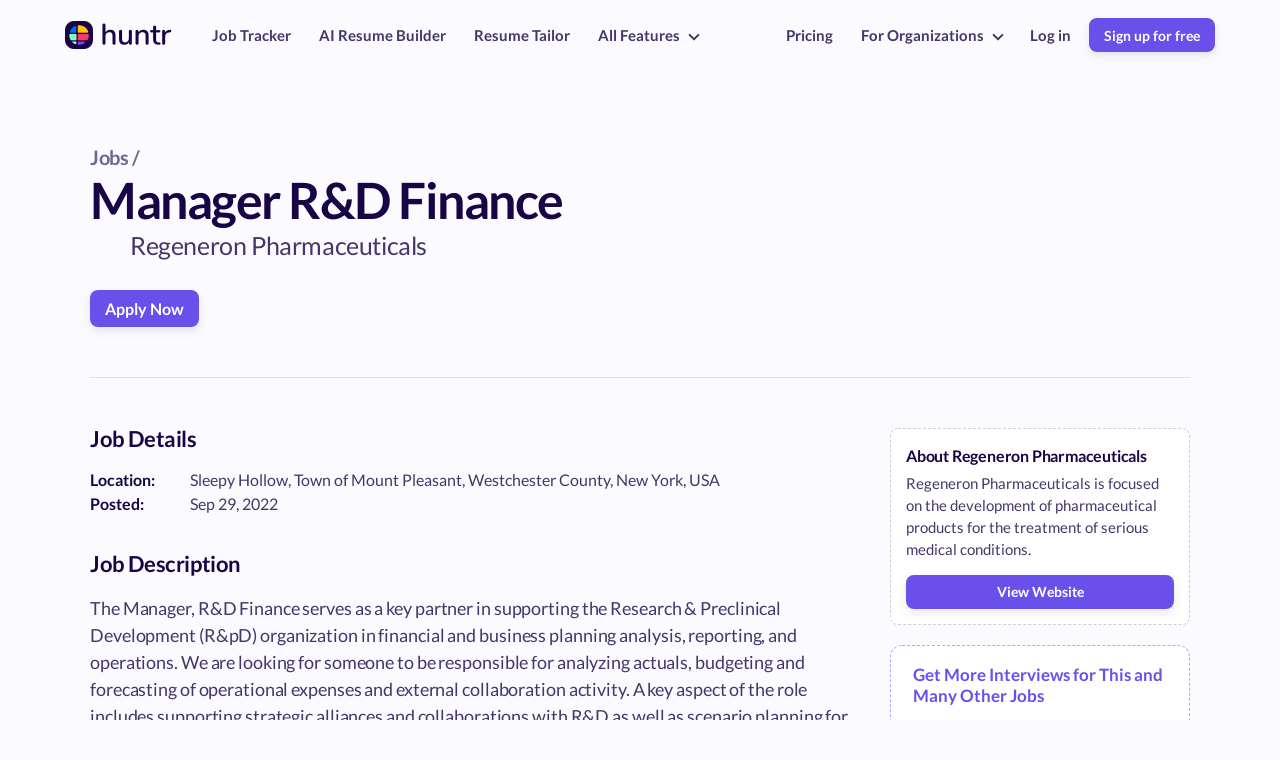

--- FILE ---
content_type: text/html; charset=utf-8
request_url: https://huntr.co/job/63353f2e4915f0005301ac43
body_size: 26586
content:
<!DOCTYPE html>
<html lang="en">
<head>

  <!-- Basic Page Needs
  –––––––––––––––––––––––––––––––––––––––––––––––––– -->
  <meta charset="utf-8">
  <title>Manager R&amp;D Finance at Regeneron Pharmaceuticals</title>
  <meta name="description" content="Manager R&amp;D Finance at Regeneron Pharmaceuticals. Posted 3 years ago. View job description, salary, responsibilities and qualifications.">
  <meta property="og:title" content="Manager R&amp;D Finance at Regeneron Pharmaceuticals" />
  <meta property="og:type" content="website" />
  <meta property="og:url" content="https://huntr.co/job/63353f2e4915f0005301ac43" />
  <meta name="twitter:card" content="summary_large_image">
  <link rel="canonical" href="https://huntr.co/job/63353f2e4915f0005301ac43" />
  
  <!-- Anti-flicker snippet (recommended)  -->
<style>.async-hide { opacity: 0 !important} </style>
<script>(function(a,s,y,n,c,h,i,d,e){s.className+=' '+y;h.start=1*new Date;
h.end=i=function(){s.className=s.className.replace(RegExp(' ?'+y),'')};
(a[n]=a[n]||[]).hide=h;setTimeout(function(){i();h.end=null},c);h.timeout=c;
})(window,document.documentElement,'async-hide','dataLayer',4000,
{'GTM-5LBXGBS':true});</script>
  <!-- Mobile Specific Metas
–––––––––––––––––––––––––––––––––––––––––––––––––– -->
<meta name="viewport" content="width=device-width, initial-scale=1">

<!-- Scripts shared across all site pages
–––––––––––––––––––––––––––––––––––––––––––––––––– -->
<!-- Rewardful -->
<script>(function(w,r){w._rwq=r;w[r]=w[r]||function(){(w[r].q=w[r].q||[]).push(arguments)}})(window,'rewardful');</script>
<script async src='https://r.wdfl.co/rw.js' data-rewardful='05730b'></script>
<script type="application/ld+json">
  {
    "@context": "https://schema.org",
    "@type": "Organization",
    "name": "Huntr",
    "url": "https://huntr.co",
    "logo": "https://imagedelivery.net/Y5A9xjWICSgIFJs9qxiQrg/b8b87208-6d93-4e6e-2142-997e21891500/w=376",
    "sameAs": [
      "https://twitter.com/tryHuntr",
      "https://www.youtube.com/@huntr2225",
      "https://www.linkedin.com/company/getHuntr/"
    ]
  }
</script><!-- Reddit Pixel -->
<script>
  !function(w,d){if(!w.rdt){var p=w.rdt=function(){p.sendEvent?p.sendEvent.apply(p,arguments):p.callQueue.push(arguments)};p.callQueue=[];var t=d.createElement("script");t.src="https://www.redditstatic.com/ads/pixel.js",t.async=!0;var s=d.getElementsByTagName("script")[0];s.parentNode.insertBefore(t,s)}}(window,document);rdt('init','a2_ezeubka8rgo2');rdt('track', 'PageVisit');
</script>
<!-- DO NOT MODIFY UNLESS TO REPLACE A USER IDENTIFIER -->
<!-- End Reddit Pixel --><!-- Posthog Snippet -->
<script>
  !function(t,e){var o,n,p,r;e.__SV||(window.posthog=e,e._i=[],e.init=function(i,s,a){function g(t,e){var o=e.split(".");2==o.length&&(t=t[o[0]],e=o[1]),t[e]=function(){t.push([e].concat(Array.prototype.slice.call(arguments,0)))}}(p=t.createElement("script")).type="text/javascript",p.async=!0,p.src=s.api_host.replace(".i.posthog.com","-assets.i.posthog.com")+"/static/array.js",(r=t.getElementsByTagName("script")[0]).parentNode.insertBefore(p,r);var u=e;for(void 0!==a?u=e[a]=[]:a="posthog",u.people=u.people||[],u.toString=function(t){var e="posthog";return"posthog"!==a&&(e+="."+a),t||(e+=" (stub)"),e},u.people.toString=function(){return u.toString(1)+".people (stub)"},o="init capture register register_once register_for_session unregister unregister_for_session getFeatureFlag getFeatureFlagPayload isFeatureEnabled reloadFeatureFlags updateEarlyAccessFeatureEnrollment getEarlyAccessFeatures on onFeatureFlags onSessionId getSurveys getActiveMatchingSurveys renderSurvey canRenderSurvey getNextSurveyStep identify setPersonProperties group resetGroups setPersonPropertiesForFlags resetPersonPropertiesForFlags setGroupPropertiesForFlags resetGroupPropertiesForFlags reset get_distinct_id getGroups get_session_id get_session_replay_url alias set_config startSessionRecording stopSessionRecording sessionRecordingStarted captureException loadToolbar get_property getSessionProperty createPersonProfile opt_in_capturing opt_out_capturing has_opted_in_capturing has_opted_out_capturing clear_opt_in_out_capturing debug".split(" "),n=0;n<o.length;n++)g(u,o[n]);e._i.push([i,s,a])},e.__SV=1)}(document,window.posthog||[]);
  posthog.init('phc_UCmuRvZQZKMwWzoDGtP9nOTXBBEJ7kq7jUmR6zKAbCG',{
    api_host:'https://watermelon.huntr.co', 
    ui_host: 'https://us.posthog.com',
    person_profiles: 'identified_only', // or 'always' to create profiles for anonymous users as well
    disable_session_recording: true
  })
</script>
<!-- FONT
–––––––––––––––––––––––––––––––––––––––––––––––––– -->
<style>
  /* latin-ext */
  @font-face {
    font-family: 'Lato';
    font-style: normal;
    font-weight: 300;
    src: url(https://fonts.gstatic.com/s/lato/v17/S6u9w4BMUTPHh7USSwaPGQ3q5d0N7w.woff2) format('woff2');
    unicode-range: U+0100-024F, U+0259, U+1E00-1EFF, U+2020, U+20A0-20AB, U+20AD-20CF, U+2113, U+2C60-2C7F, U+A720-A7FF;
  }
  /* latin */
  @font-face {
    font-family: 'Lato';
    font-style: normal;
    font-weight: 300;
    src: url(https://fonts.gstatic.com/s/lato/v17/S6u9w4BMUTPHh7USSwiPGQ3q5d0.woff2) format('woff2');
    unicode-range: U+0000-00FF, U+0131, U+0152-0153, U+02BB-02BC, U+02C6, U+02DA, U+02DC, U+2000-206F, U+2074, U+20AC, U+2122, U+2191, U+2193, U+2212, U+2215, U+FEFF, U+FFFD;
  }
  /* latin-ext */
  @font-face {
    font-family: 'Lato';
    font-style: normal;
    font-weight: 400;
    src: url(https://fonts.gstatic.com/s/lato/v17/S6uyw4BMUTPHjxAwXiWtFCfQ7A.woff2) format('woff2');
    unicode-range: U+0100-024F, U+0259, U+1E00-1EFF, U+2020, U+20A0-20AB, U+20AD-20CF, U+2113, U+2C60-2C7F, U+A720-A7FF;
  }
  /* latin */
  @font-face {
    font-family: 'Lato';
    font-style: normal;
    font-weight: 400;
    src: url(https://fonts.gstatic.com/s/lato/v17/S6uyw4BMUTPHjx4wXiWtFCc.woff2) format('woff2');
    unicode-range: U+0000-00FF, U+0131, U+0152-0153, U+02BB-02BC, U+02C6, U+02DA, U+02DC, U+2000-206F, U+2074, U+20AC, U+2122, U+2191, U+2193, U+2212, U+2215, U+FEFF, U+FFFD;
  }
  /* latin-ext */
  @font-face {
    font-family: 'Lato';
    font-style: normal;
    font-weight: 700;
    src: url(https://fonts.gstatic.com/s/lato/v17/S6u9w4BMUTPHh6UVSwaPGQ3q5d0N7w.woff2) format('woff2');
    unicode-range: U+0100-024F, U+0259, U+1E00-1EFF, U+2020, U+20A0-20AB, U+20AD-20CF, U+2113, U+2C60-2C7F, U+A720-A7FF;
  }
  /* latin */
  @font-face {
    font-family: 'Lato';
    font-style: normal;
    font-weight: 700;
    src: url(https://fonts.gstatic.com/s/lato/v17/S6u9w4BMUTPHh6UVSwiPGQ3q5d0.woff2) format('woff2');
    unicode-range: U+0000-00FF, U+0131, U+0152-0153, U+02BB-02BC, U+02C6, U+02DA, U+02DC, U+2000-206F, U+2074, U+20AC, U+2122, U+2191, U+2193, U+2212, U+2215, U+FEFF, U+FFFD;
  }
  /* latin-ext */
  @font-face {
    font-family: 'Lato';
    font-style: normal;
    font-weight: 900;
    src: url(https://fonts.gstatic.com/s/lato/v17/S6u9w4BMUTPHh50XSwaPGQ3q5d0N7w.woff2) format('woff2');
    unicode-range: U+0100-024F, U+0259, U+1E00-1EFF, U+2020, U+20A0-20AB, U+20AD-20CF, U+2113, U+2C60-2C7F, U+A720-A7FF;
  }
  /* latin */
  @font-face {
    font-family: 'Lato';
    font-style: normal;
    font-weight: 900;
    src: url(https://fonts.gstatic.com/s/lato/v17/S6u9w4BMUTPHh50XSwiPGQ3q5d0.woff2) format('woff2');
    unicode-range: U+0000-00FF, U+0131, U+0152-0153, U+02BB-02BC, U+02C6, U+02DA, U+02DC, U+2000-206F, U+2074, U+20AC, U+2122, U+2191, U+2193, U+2212, U+2215, U+FEFF, U+FFFD;
  }
</style>

<!-- CSS
–––––––––––––––––––––––––––––––––––––––––––––––––– -->
<style>
  @font-face {
    font-family: 'simple-line-icons';
    src: url('https://cdnjs.cloudflare.com/ajax/libs/simple-line-icons/2.4.1/fonts/Simple-Line-Icons.eot?v=2.4.0');
    src: url('https://cdnjs.cloudflare.com/ajax/libs/simple-line-icons/2.4.1/fonts/Simple-Line-Icons.eot?v=2.4.0#iefix') format('embedded-opentype'), url('https://cdnjs.cloudflare.com/ajax/libs/simple-line-icons/2.4.1/fonts/Simple-Line-Icons.woff2?v=2.4.0') format('woff2'), url('https://cdnjs.cloudflare.com/ajax/libs/simple-line-icons/2.4.1/fonts/Simple-Line-Icons.ttf?v=2.4.0') format('truetype'), url('https://cdnjs.cloudflare.com/ajax/libs/simple-line-icons/2.4.1/fonts/Simple-Line-Icons.woff?v=2.4.0') format('woff'), url('https://cdnjs.cloudflare.com/ajax/libs/simple-line-icons/2.4.1/fonts/Simple-Line-Icons.svg?v=2.4.0#simple-line-icons') format('svg');
    font-weight: normal;
    font-style: normal;
  }
  /*
   Use the following CSS code if you want to have a class per icon.
   Instead of a list of all class selectors, you can use the generic [class*="icon-"] selector, but it's slower:
  */
  .icon-user,
  .icon-people,
  .icon-user-female,
  .icon-user-follow,
  .icon-user-following,
  .icon-user-unfollow,
  .icon-login,
  .icon-logout,
  .icon-emotsmile,
  .icon-phone,
  .icon-call-end,
  .icon-call-in,
  .icon-call-out,
  .icon-map,
  .icon-location-pin,
  .icon-direction,
  .icon-directions,
  .icon-compass,
  .icon-layers,
  .icon-menu,
  .icon-list,
  .icon-options-vertical,
  .icon-options,
  .icon-arrow-down,
  .icon-arrow-left,
  .icon-arrow-right,
  .icon-arrow-up,
  .icon-arrow-up-circle,
  .icon-arrow-left-circle,
  .icon-arrow-right-circle,
  .icon-arrow-down-circle,
  .icon-check,
  .icon-clock,
  .icon-plus,
  .icon-minus,
  .icon-close,
  .icon-event,
  .icon-exclamation,
  .icon-organization,
  .icon-trophy,
  .icon-screen-smartphone,
  .icon-screen-desktop,
  .icon-plane,
  .icon-notebook,
  .icon-mustache,
  .icon-mouse,
  .icon-magnet,
  .icon-energy,
  .icon-disc,
  .icon-cursor,
  .icon-cursor-move,
  .icon-crop,
  .icon-chemistry,
  .icon-speedometer,
  .icon-shield,
  .icon-screen-tablet,
  .icon-magic-wand,
  .icon-hourglass,
  .icon-graduation,
  .icon-ghost,
  .icon-game-controller,
  .icon-fire,
  .icon-eyeglass,
  .icon-envelope-open,
  .icon-envelope-letter,
  .icon-bell,
  .icon-badge,
  .icon-anchor,
  .icon-wallet,
  .icon-vector,
  .icon-speech,
  .icon-puzzle,
  .icon-printer,
  .icon-present,
  .icon-playlist,
  .icon-pin,
  .icon-picture,
  .icon-handbag,
  .icon-globe-alt,
  .icon-globe,
  .icon-folder-alt,
  .icon-folder,
  .icon-film,
  .icon-feed,
  .icon-drop,
  .icon-drawer,
  .icon-docs,
  .icon-doc,
  .icon-diamond,
  .icon-cup,
  .icon-calculator,
  .icon-bubbles,
  .icon-briefcase,
  .icon-book-open,
  .icon-basket-loaded,
  .icon-basket,
  .icon-bag,
  .icon-action-undo,
  .icon-action-redo,
  .icon-wrench,
  .icon-umbrella,
  .icon-trash,
  .icon-tag,
  .icon-support,
  .icon-frame,
  .icon-size-fullscreen,
  .icon-size-actual,
  .icon-shuffle,
  .icon-share-alt,
  .icon-share,
  .icon-rocket,
  .icon-question,
  .icon-pie-chart,
  .icon-pencil,
  .icon-note,
  .icon-loop,
  .icon-home,
  .icon-grid,
  .icon-graph,
  .icon-microphone,
  .icon-music-tone-alt,
  .icon-music-tone,
  .icon-earphones-alt,
  .icon-earphones,
  .icon-equalizer,
  .icon-like,
  .icon-dislike,
  .icon-control-start,
  .icon-control-rewind,
  .icon-control-play,
  .icon-control-pause,
  .icon-control-forward,
  .icon-control-end,
  .icon-volume-1,
  .icon-volume-2,
  .icon-volume-off,
  .icon-calendar,
  .icon-bulb,
  .icon-chart,
  .icon-ban,
  .icon-bubble,
  .icon-camrecorder,
  .icon-camera,
  .icon-cloud-download,
  .icon-cloud-upload,
  .icon-envelope,
  .icon-eye,
  .icon-flag,
  .icon-heart,
  .icon-info,
  .icon-key,
  .icon-link,
  .icon-lock,
  .icon-lock-open,
  .icon-magnifier,
  .icon-magnifier-add,
  .icon-magnifier-remove,
  .icon-paper-clip,
  .icon-paper-plane,
  .icon-power,
  .icon-refresh,
  .icon-reload,
  .icon-settings,
  .icon-star,
  .icon-symbol-female,
  .icon-symbol-male,
  .icon-target,
  .icon-credit-card,
  .icon-paypal,
  .icon-social-tumblr,
  .icon-social-twitter,
  .icon-social-facebook,
  .icon-social-instagram,
  .icon-social-linkedin,
  .icon-social-pinterest,
  .icon-social-github,
  .icon-social-google,
  .icon-social-reddit,
  .icon-social-skype,
  .icon-social-dribbble,
  .icon-social-behance,
  .icon-social-foursqare,
  .icon-social-soundcloud,
  .icon-social-spotify,
  .icon-social-stumbleupon,
  .icon-social-youtube,
  .icon-social-dropbox,
  .icon-social-vkontakte,
  .icon-social-steam {
    font-family: 'simple-line-icons';
    speak: none;
    font-style: normal;
    font-weight: normal;
    font-variant: normal;
    text-transform: none;
    line-height: 1;
    /* Better Font Rendering =========== */
    -webkit-font-smoothing: antialiased;
    -moz-osx-font-smoothing: grayscale;
  }
  .icon-user:before {
    content: "\e005";
  }
  .icon-people:before {
    content: "\e001";
  }
  .icon-user-female:before {
    content: "\e000";
  }
  .icon-user-follow:before {
    content: "\e002";
  }
  .icon-user-following:before {
    content: "\e003";
  }
  .icon-user-unfollow:before {
    content: "\e004";
  }
  .icon-login:before {
    content: "\e066";
  }
  .icon-logout:before {
    content: "\e065";
  }
  .icon-emotsmile:before {
    content: "\e021";
  }
  .icon-phone:before {
    content: "\e600";
  }
  .icon-call-end:before {
    content: "\e048";
  }
  .icon-call-in:before {
    content: "\e047";
  }
  .icon-call-out:before {
    content: "\e046";
  }
  .icon-map:before {
    content: "\e033";
  }
  .icon-location-pin:before {
    content: "\e096";
  }
  .icon-direction:before {
    content: "\e042";
  }
  .icon-directions:before {
    content: "\e041";
  }
  .icon-compass:before {
    content: "\e045";
  }
  .icon-layers:before {
    content: "\e034";
  }
  .icon-menu:before {
    content: "\e601";
  }
  .icon-list:before {
    content: "\e067";
  }
  .icon-options-vertical:before {
    content: "\e602";
  }
  .icon-options:before {
    content: "\e603";
  }
  .icon-arrow-down:before {
    content: "\e604";
  }
  .icon-arrow-left:before {
    content: "\e605";
  }
  .icon-arrow-right:before {
    content: "\e606";
  }
  .icon-arrow-up:before {
    content: "\e607";
  }
  .icon-arrow-up-circle:before {
    content: "\e078";
  }
  .icon-arrow-left-circle:before {
    content: "\e07a";
  }
  .icon-arrow-right-circle:before {
    content: "\e079";
  }
  .icon-arrow-down-circle:before {
    content: "\e07b";
  }
  .icon-check:before {
    content: "\e080";
  }
  .icon-clock:before {
    content: "\e081";
  }
  .icon-plus:before {
    content: "\e095";
  }
  .icon-minus:before {
    content: "\e615";
  }
  .icon-close:before {
    content: "\e082";
  }
  .icon-event:before {
    content: "\e619";
  }
  .icon-exclamation:before {
    content: "\e617";
  }
  .icon-organization:before {
    content: "\e616";
  }
  .icon-trophy:before {
    content: "\e006";
  }
  .icon-screen-smartphone:before {
    content: "\e010";
  }
  .icon-screen-desktop:before {
    content: "\e011";
  }
  .icon-plane:before {
    content: "\e012";
  }
  .icon-notebook:before {
    content: "\e013";
  }
  .icon-mustache:before {
    content: "\e014";
  }
  .icon-mouse:before {
    content: "\e015";
  }
  .icon-magnet:before {
    content: "\e016";
  }
  .icon-energy:before {
    content: "\e020";
  }
  .icon-disc:before {
    content: "\e022";
  }
  .icon-cursor:before {
    content: "\e06e";
  }
  .icon-cursor-move:before {
    content: "\e023";
  }
  .icon-crop:before {
    content: "\e024";
  }
  .icon-chemistry:before {
    content: "\e026";
  }
  .icon-speedometer:before {
    content: "\e007";
  }
  .icon-shield:before {
    content: "\e00e";
  }
  .icon-screen-tablet:before {
    content: "\e00f";
  }
  .icon-magic-wand:before {
    content: "\e017";
  }
  .icon-hourglass:before {
    content: "\e018";
  }
  .icon-graduation:before {
    content: "\e019";
  }
  .icon-ghost:before {
    content: "\e01a";
  }
  .icon-game-controller:before {
    content: "\e01b";
  }
  .icon-fire:before {
    content: "\e01c";
  }
  .icon-eyeglass:before {
    content: "\e01d";
  }
  .icon-envelope-open:before {
    content: "\e01e";
  }
  .icon-envelope-letter:before {
    content: "\e01f";
  }
  .icon-bell:before {
    content: "\e027";
  }
  .icon-badge:before {
    content: "\e028";
  }
  .icon-anchor:before {
    content: "\e029";
  }
  .icon-wallet:before {
    content: "\e02a";
  }
  .icon-vector:before {
    content: "\e02b";
  }
  .icon-speech:before {
    content: "\e02c";
  }
  .icon-puzzle:before {
    content: "\e02d";
  }
  .icon-printer:before {
    content: "\e02e";
  }
  .icon-present:before {
    content: "\e02f";
  }
  .icon-playlist:before {
    content: "\e030";
  }
  .icon-pin:before {
    content: "\e031";
  }
  .icon-picture:before {
    content: "\e032";
  }
  .icon-handbag:before {
    content: "\e035";
  }
  .icon-globe-alt:before {
    content: "\e036";
  }
  .icon-globe:before {
    content: "\e037";
  }
  .icon-folder-alt:before {
    content: "\e039";
  }
  .icon-folder:before {
    content: "\e089";
  }
  .icon-film:before {
    content: "\e03a";
  }
  .icon-feed:before {
    content: "\e03b";
  }
  .icon-drop:before {
    content: "\e03e";
  }
  .icon-drawer:before {
    content: "\e03f";
  }
  .icon-docs:before {
    content: "\e040";
  }
  .icon-doc:before {
    content: "\e085";
  }
  .icon-diamond:before {
    content: "\e043";
  }
  .icon-cup:before {
    content: "\e044";
  }
  .icon-calculator:before {
    content: "\e049";
  }
  .icon-bubbles:before {
    content: "\e04a";
  }
  .icon-briefcase:before {
    content: "\e04b";
  }
  .icon-book-open:before {
    content: "\e04c";
  }
  .icon-basket-loaded:before {
    content: "\e04d";
  }
  .icon-basket:before {
    content: "\e04e";
  }
  .icon-bag:before {
    content: "\e04f";
  }
  .icon-action-undo:before {
    content: "\e050";
  }
  .icon-action-redo:before {
    content: "\e051";
  }
  .icon-wrench:before {
    content: "\e052";
  }
  .icon-umbrella:before {
    content: "\e053";
  }
  .icon-trash:before {
    content: "\e054";
  }
  .icon-tag:before {
    content: "\e055";
  }
  .icon-support:before {
    content: "\e056";
  }
  .icon-frame:before {
    content: "\e038";
  }
  .icon-size-fullscreen:before {
    content: "\e057";
  }
  .icon-size-actual:before {
    content: "\e058";
  }
  .icon-shuffle:before {
    content: "\e059";
  }
  .icon-share-alt:before {
    content: "\e05a";
  }
  .icon-share:before {
    content: "\e05b";
  }
  .icon-rocket:before {
    content: "\e05c";
  }
  .icon-question:before {
    content: "\e05d";
  }
  .icon-pie-chart:before {
    content: "\e05e";
  }
  .icon-pencil:before {
    content: "\e05f";
  }
  .icon-note:before {
    content: "\e060";
  }
  .icon-loop:before {
    content: "\e064";
  }
  .icon-home:before {
    content: "\e069";
  }
  .icon-grid:before {
    content: "\e06a";
  }
  .icon-graph:before {
    content: "\e06b";
  }
  .icon-microphone:before {
    content: "\e063";
  }
  .icon-music-tone-alt:before {
    content: "\e061";
  }
  .icon-music-tone:before {
    content: "\e062";
  }
  .icon-earphones-alt:before {
    content: "\e03c";
  }
  .icon-earphones:before {
    content: "\e03d";
  }
  .icon-equalizer:before {
    content: "\e06c";
  }
  .icon-like:before {
    content: "\e068";
  }
  .icon-dislike:before {
    content: "\e06d";
  }
  .icon-control-start:before {
    content: "\e06f";
  }
  .icon-control-rewind:before {
    content: "\e070";
  }
  .icon-control-play:before {
    content: "\e071";
  }
  .icon-control-pause:before {
    content: "\e072";
  }
  .icon-control-forward:before {
    content: "\e073";
  }
  .icon-control-end:before {
    content: "\e074";
  }
  .icon-volume-1:before {
    content: "\e09f";
  }
  .icon-volume-2:before {
    content: "\e0a0";
  }
  .icon-volume-off:before {
    content: "\e0a1";
  }
  .icon-calendar:before {
    content: "\e075";
  }
  .icon-bulb:before {
    content: "\e076";
  }
  .icon-chart:before {
    content: "\e077";
  }
  .icon-ban:before {
    content: "\e07c";
  }
  .icon-bubble:before {
    content: "\e07d";
  }
  .icon-camrecorder:before {
    content: "\e07e";
  }
  .icon-camera:before {
    content: "\e07f";
  }
  .icon-cloud-download:before {
    content: "\e083";
  }
  .icon-cloud-upload:before {
    content: "\e084";
  }
  .icon-envelope:before {
    content: "\e086";
  }
  .icon-eye:before {
    content: "\e087";
  }
  .icon-flag:before {
    content: "\e088";
  }
  .icon-heart:before {
    content: "\e08a";
  }
  .icon-info:before {
    content: "\e08b";
  }
  .icon-key:before {
    content: "\e08c";
  }
  .icon-link:before {
    content: "\e08d";
  }
  .icon-lock:before {
    content: "\e08e";
  }
  .icon-lock-open:before {
    content: "\e08f";
  }
  .icon-magnifier:before {
    content: "\e090";
  }
  .icon-magnifier-add:before {
    content: "\e091";
  }
  .icon-magnifier-remove:before {
    content: "\e092";
  }
  .icon-paper-clip:before {
    content: "\e093";
  }
  .icon-paper-plane:before {
    content: "\e094";
  }
  .icon-power:before {
    content: "\e097";
  }
  .icon-refresh:before {
    content: "\e098";
  }
  .icon-reload:before {
    content: "\e099";
  }
  .icon-settings:before {
    content: "\e09a";
  }
  .icon-star:before {
    content: "\e09b";
  }
  .icon-symbol-female:before {
    content: "\e09c";
  }
  .icon-symbol-male:before {
    content: "\e09d";
  }
  .icon-target:before {
    content: "\e09e";
  }
  .icon-credit-card:before {
    content: "\e025";
  }
  .icon-paypal:before {
    content: "\e608";
  }
  .icon-social-tumblr:before {
    content: "\e00a";
  }
  .icon-social-twitter:before {
    content: "\e009";
  }
  .icon-social-facebook:before {
    content: "\e00b";
  }
  .icon-social-instagram:before {
    content: "\e609";
  }
  .icon-social-linkedin:before {
    content: "\e60a";
  }
  .icon-social-pinterest:before {
    content: "\e60b";
  }
  .icon-social-github:before {
    content: "\e60c";
  }
  .icon-social-google:before {
    content: "\e60d";
  }
  .icon-social-reddit:before {
    content: "\e60e";
  }
  .icon-social-skype:before {
    content: "\e60f";
  }
  .icon-social-dribbble:before {
    content: "\e00d";
  }
  .icon-social-behance:before {
    content: "\e610";
  }
  .icon-social-foursqare:before {
    content: "\e611";
  }
  .icon-social-soundcloud:before {
    content: "\e612";
  }
  .icon-social-spotify:before {
    content: "\e613";
  }
  .icon-social-stumbleupon:before {
    content: "\e614";
  }
  .icon-social-youtube:before {
    content: "\e008";
  }
  .icon-social-dropbox:before {
    content: "\e00c";
  }
  .icon-social-vkontakte:before {
    content: "\e618";
  }
  .icon-social-steam:before {
    content: "\e620";
  }
</style>

<script defer id="huntr-jquery-script" src="https://code.jquery.com/jquery-latest.min.js"></script>
<script defer id="js-cookies-script" src="/js/js.cookie.js"></script>

<!-- Native addEvent -->
<script type="text/javascript">
  function addEvent(element, evnt, funct) {
    if (element.attachEvent)
     return element.attachEvent('on'+evnt, funct);
    else
     return element.addEventListener(evnt, funct, false);
  }
</script>  <style> 
body {
  font-family: 'Lato', sans-serif;
  font-weight: 400;
  background-color: #f9f8ff;
  letter-spacing: 0px;
  overflow-x: hidden;
  display: flex;
  flex-direction: column;
  align-items: center;
  width: 100%;
  margin: 0px;
}
html,
body {
  -moz-osx-font-smoothing: grayscale;
  -webkit-font-smoothing: antialiased;
  text-rendering: optimizeLegibility;
}
a {
  text-decoration: none;
}
.hide {
  opacity: 0;
  height: 0px;
  margin: 0 !important;
  padding: 0 !important;
}
.display-none {
  display: none;
}
.ease-all {
  transition: all 0.5s ease 0s;
}
.arrow {
  border: solid rgba(25,4,69,0.8);
  border-width: 0 2px 2px 0;
  display: inline-block;
  padding: 3px;
}
.arrow.large {
  border-width: 0 3px 3px 0;
  padding: 4px;
}
.arrow.small {
  border-width: 0 2px 2px 0;
  padding: 2px;
}
.arrow.right {
  transform: rotate(-45deg);
  -webkit-transform: rotate(-45deg);
}
.arrow.left {
  transform: rotate(135deg);
  -webkit-transform: rotate(135deg);
}
.arrow.up {
  transform: rotate(-135deg);
  -webkit-transform: rotate(-135deg);
}
.arrow.down {
  transform: rotate(45deg);
  -webkit-transform: rotate(45deg);
}
.absolute {
  position: absolute;
}
.typewriter {
  overflow: hidden;
  border-right: 0.12em solid #6a4feb;
  white-space: nowrap;
  margin: 0 auto;
  animation: blink-caret 0.75s step-end infinite;
  display: inline-flex;
  padding-right: 1px;
}
@-moz-keyframes blink-caret {
  from, to {
    border-color: transparent;
  }
  50% {
    border-color: #6a4feb;
  }
}
@-webkit-keyframes blink-caret {
  from, to {
    border-color: transparent;
  }
  50% {
    border-color: #6a4feb;
  }
}
@-o-keyframes blink-caret {
  from, to {
    border-color: transparent;
  }
  50% {
    border-color: #6a4feb;
  }
}
@keyframes blink-caret {
  from, to {
    border-color: transparent;
  }
  50% {
    border-color: #6a4feb;
  }
}
.fade-in-up-animation {
  animation: fadeInUp 2s;
}
@-moz-keyframes fadeInUp {
  from {
    transform: translate3d(0, 40px, 0);
    opacity: 0;
  }
  50% {
    transform: translate3d(0, 40px, 0);
    opacity: 0;
  }
  100% {
    transform: translate3d(0, 0, 0);
    opacity: 1;
  }
}
@-webkit-keyframes fadeInUp {
  from {
    transform: translate3d(0, 40px, 0);
    opacity: 0;
  }
  50% {
    transform: translate3d(0, 40px, 0);
    opacity: 0;
  }
  100% {
    transform: translate3d(0, 0, 0);
    opacity: 1;
  }
}
@-o-keyframes fadeInUp {
  from {
    transform: translate3d(0, 40px, 0);
    opacity: 0;
  }
  50% {
    transform: translate3d(0, 40px, 0);
    opacity: 0;
  }
  100% {
    transform: translate3d(0, 0, 0);
    opacity: 1;
  }
}
@keyframes fadeInUp {
  from {
    transform: translate3d(0, 40px, 0);
    opacity: 0;
  }
  50% {
    transform: translate3d(0, 40px, 0);
    opacity: 0;
  }
  100% {
    transform: translate3d(0, 0, 0);
    opacity: 1;
  }
}
.quote-arrow {
  width: 30px;
  height: 30px;
  display: flex;
  align-items: center;
  justify-content: center;
  border-radius: 12px;
  cursor: pointer;
  border: 2px solid rgba(25,4,69,0.1);
}
.quote-arrow:hover {
  border: 2px solid rgba(25,4,69,0.3);
}
.quote-container {
  display: grid;
  grid-template-rows: auto 1fr auto;
  text-align: left;
  grid-gap: 5px;
  font-family: 'Nunito', sans-serif;
}
.quote-container .quote-symbol {
  font-size: 70px;
  color: #6a4feb;
  font-weight: bolder;
}
.quote-container .author {
  margin-top: 30px;
  font-size: 14px;
  font-weight: 400;
  color: rgba(25,4,69,0.7);
}
.quote-container .author b {
  color: #190445;
  font-weight: 900;
  margin-right: 5px;
}
.quote {
  letter-spacing: -0.3px;
  font-size: 22px;
  font-weight: 600;
  color: #190445;
}
.alternative-button {
  height: 35px;
  border-radius: 12px;
  box-shadow: 0 0 0 2px rgba(25,4,69,0.2);
  padding: 0 20px;
  font-size: 16px;
  font-weight: bold;
  color: #190445;
  display: flex;
  align-items: center;
  justify-content: center;
  letter-spacing: -0.2px;
}
.alternative-button.yellow {
  background-color: #ffdd7e;
  box-shadow: 0 0 0 2px #ffc21c;
}
.product-button {
  display: inline-flex;
  height: 37px;
  padding: 0 15px;
  border-radius: 12px;
  color: #190445;
  align-items: center;
  justify-content: center;
  font-size: 16px;
  cursor: pointer;
  font-weight: 700;
  box-shadow: 0px 3px 7px rgba(25,4,69,0.05);
  letter-spacing: 0;
  background-color: #f0e9ff;
  border: 2px solid #6a4feb;
}
.product-button.blue {
  background-color: #ebf6ff;
  border: 2px solid #2ea3ff;
}
.product-button.teal {
  background-color: #c5fff2;
  border: 2px solid #13b793;
}
.product-button.green {
  background-color: #c5ffcb;
  border: 2px solid #19b329;
}
.product-button.yellow {
  background-color: #fff7df;
  border: 2px solid #f7b500;
}
.product-button.red {
  background-color: #fff0f0;
  border: 2px solid #f99;
}
.product-button.orange {
  background-color: #fff2e7;
  border: 2px solid #ff8422;
}
.inline-cta-block {
  display: inline-grid;
  grid-auto-flow: row;
  grid-gap: 25px;
  align-items: center;
  background-color: #fff;
  border-radius: 18px;
  box-sizing: border-box;
}
.inline-cta-block a {
  text-decoration: none !important;
  font-weight: bold !important;
}
.inline-cta-block .inline-cta-block-description {
  color: rgba(25,4,69,0.7) !important;
}
.inline-cta-block .inline-cta-block-title {
  color: #190445 !important;
  font-weight: bold;
}
.inline-cta-block.purple {
  border: 5px solid rgba(106,79,235,0.3);
  box-shadow: 0 2px 20px rgba(106,79,235,0.1);
}
.inline-cta-block.purple a.button {
  background-color: #6a4feb;
  color: #fff !important;
}
.inline-cta-block.blue {
  border: 5px solid #cae8ff;
  box-shadow: 0 2px 20px rgba(0,145,255,0.1);
}
.inline-cta-block.blue a.button {
  background-color: #0091ff;
  color: #fff !important;
}
.inline-cta-block.green {
  border: 5px solid #b5f1b2;
  box-shadow: 0 2px 20px rgba(0,212,66,0.15);
}
.inline-cta-block.green a.button {
  background-color: #00d442;
  color: #fff !important;
}
.inline-cta-block.yellow {
  border: 5px solid #fff0a0;
  box-shadow: 0 2px 20px #fff7ce;
}
.inline-cta-block.yellow a.button {
  background-color: #f7d000;
  color: #fff !important;
}
.inline-cta-block.red {
  border: 5px solid #ffb4b4;
  box-shadow: 0 2px 20px #fdd;
}
.inline-cta-block.red a.button {
  background-color: #ff3939;
  color: #fff !important;
}
.inline-cta-block.small {
  padding: 18px 22px 22px 22px;
}
.inline-cta-block.small a.button {
  font-size: 15px !important;
  line-height: 20px !important;
}
.inline-cta-block.small .inline-cta-block-description {
  line-height: 23px !important;
  font-size: 17px !important;
  margin-bottom: 0 !important;
}
.inline-cta-block.small .inline-cta-block-title {
  line-height: 23px !important;
  font-size: 20px !important;
  margin-bottom: 10px !important;
}
.inline-cta-block.medium {
  padding: 25px 30px 35px;
}
.inline-cta-block.medium a.button {
  font-size: 16px !important;
  line-height: 20px !important;
  width: fit-content;
  height: 37px;
}
.inline-cta-block.medium .inline-cta-block-description {
  line-height: 28px !important;
  font-size: 20px !important;
  margin-bottom: 0 !important;
  letter-spacing: -0.3px;
}
.inline-cta-block.medium .inline-cta-block-title {
  line-height: 43px !important;
  letter-spacing: -1.5px;
  font-size: 37px !important;
  margin-bottom: 10px !important;
}
.inline-cta-block.large {
  padding: 30px 35px 40px;
}
.inline-cta-block.large a.button {
  font-size: 18px !important;
  line-height: 20px !important;
  width: fit-content;
  height: 40px;
}
.inline-cta-block.large .inline-cta-block-description {
  line-height: 28px !important;
  font-size: 22px !important;
  margin-bottom: 0 !important;
  letter-spacing: -0.3px;
}
.inline-cta-block.large .inline-cta-block-title {
  line-height: 53px !important;
  letter-spacing: -2.5px;
  font-size: 52px !important;
  margin-bottom: 14px !important;
}
.inline-cta-block-container.medium {
  width: 100%;
  margin: 36px 0 36px;
}
.inline-cta-block-container.small {
  float: right;
  clear: both;
  width: min(50%, 250px);
  margin: 26px 0 26px 35px;
}
@media (max-width: 600px) {
  .inline-cta-block-container.small {
    width: 100%;
    float: none;
    margin: 26px 0 26px 0;
  }
}
a.inline-blog-button {
  height: auto;
  color: #fff !important;
  font-size: 16px;
  cursor: pointer;
  font-weight: 700;
  box-shadow: 0px 4px 10px rgba(25,4,69,0.1);
  letter-spacing: 0;
  background-color: #6a4feb;
  border-radius: 8px;
  margin-bottom: 25px !important;
  display: inline-flex;
  align-items: center;
  justify-content: center;
  text-decoration: none !important;
  padding: 7px 15px;
}
a.inline-blog-button.purple {
  background-color: #6a4feb;
}
a.inline-blog-button.blue {
  background-color: #0070fb;
}
a.inline-blog-button.green {
  background-color: #55de3d;
}
a.inline-blog-button.yellow {
  background-color: #f7d000;
}
a.inline-blog-button.red {
  background-color: #ff3939;
}
.button {
  display: inline-flex;
  height: 37px;
  padding: 0 15px;
  background-color: #6a4feb;
  border-radius: 8px;
  color: #fff;
  align-items: center;
  justify-content: center;
  font-size: 16px;
  cursor: pointer;
  font-weight: 700;
  box-shadow: 0px 4px 10px rgba(25,4,69,0.1);
  letter-spacing: 0;
  border: none;
  font-family: 'Lato';
}
.button.clear {
  background-color: #fff;
  border: 1px solid rgba(25,4,69,0.1);
  box-shadow: 0px 4px 10px rgba(25,4,69,0.05);
  color: rgba(25,4,69,0.8);
}
.button.transparent {
  background-color: transparent;
  border: 1px solid rgba(25,4,69,0.5);
  box-shadow: none;
  color: rgba(25,4,69,0.7);
}
.button.small {
  height: 34px;
  padding: 0 15px;
  font-size: 14px;
}
.button.dark-violet {
  background-color: rgba(25,4,69,0.05);
  border: 1px solid rgba(25,4,69,0.2);
  box-shadow: 0px 4px 10px rgba(25,4,69,0.05);
  color: rgba(25,4,69,0.8);
}
.demo-button {
  display: grid;
  grid-template-columns: auto auto;
  height: 28px;
  padding: 0 7px;
  border: 1px solid rgba(25,4,69,0.12);
  width: fit-content;
  border-radius: 8px;
  align-items: center;
  gap: 7px;
}
.demo-button p {
  font-size: 13px;
  color: rgba(25,4,69,0.8);
}
.demo-button:hover {
  background-color: rgba(106,79,235,0.05);
  border: 1px solid #6a4feb;
}
.link {
  cursor: pointer;
  color: #190445;
  font-size: 16px;
  font-weight: 600;
  padding: 6px 4px;
  border-bottom: 3px solid #6a4feb;
  width: fit-content;
}
.link.teal {
  border-bottom: 3px solid #50e3c2;
}
.link.blue {
  border-bottom: 3px solid #0070fb;
}
.link.carnation {
  border-bottom: 3px solid #f34c50;
}
h1 {
  font-size: 50px;
  letter-spacing: -1.5px;
  color: #190445;
  font-weight: 700;
  margin: 0;
}
h2 {
  font-size: 30px;
  color: #190445;
  font-weight: 600;
  letter-spacing: -0.5px;
  line-height: 35px;
  margin: 0;
}
h3 {
  font-size: 27px;
  color: #190445;
  font-weight: 600;
  letter-spacing: -0.2px;
  margin: 0;
}
h4 {
  font-size: 24px;
  color: rgba(25,4,69,0.7);
  font-weight: 400;
  letter-spacing: -0.2px;
  line-height: 33px;
  margin: 0;
}
h5 {
  font-size: 18px;
  color: #190445;
  font-weight: 600;
  letter-spacing: -0.2px;
  margin: 0;
}
h6 {
  color: #190445;
  text-transform: uppercase;
  font-weight: 800;
  letter-spacing: 2px;
  font-size: 12px;
  margin: 0;
}
p {
  color: rgba(25,4,69,0.6);
  font-weight: 400;
  font-size: 18px;
  margin: 0;
  line-height: 27px;
  letter-spacing: 0;
}
.subtitle {
  font-size: 20px;
  color: rgba(25,4,69,0.7);
  font-weight: 400;
  margin: 0;
  line-height: 28px;
}
.caption {
  color: #190445;
  font-weight: 700;
  font-size: 14px;
  margin: 0;
  line-height: 18px;
  letter-spacing: 0;
}
.clamp-4 {
  -webkit-line-clamp: 4;
  overflow: hidden;
  text-overflow: ellipsis;
  display: -webkit-box;
  -webkit-box-orient: vertical;
}
*[class^="fs-"],
*[class*=" fs-"] {
  line-height: normal;
}
p.italic,
a.italic,
span.italic,
h1.italic,
h2.italic,
h3.italic {
  font-style: italic;
}
p.strike,
a.strike,
span.strike,
h1.strike,
h2.strike,
h3.strike {
  text-decoration: line-through;
}
p.fw-bold,
a.fw-bold,
span.fw-bold,
h1.fw-bold,
h2.fw-bold,
h3.fw-bold {
  font-weight: 600;
}
p.fw-regular,
a.fw-regular,
span.fw-regular,
h1.fw-regular,
h2.fw-regular,
h3.fw-regular {
  font-weight: 400;
}
p.fw-black,
a.fw-black,
span.fw-black,
h1.fw-black,
h2.fw-black,
h3.fw-black {
  font-weight: 800;
}
p.fs-12,
a.fs-12,
span.fs-12,
h1.fs-12,
h2.fs-12,
h3.fs-12 {
  font-size: 12px;
}
p.fs-13,
a.fs-13,
span.fs-13,
h1.fs-13,
h2.fs-13,
h3.fs-13 {
  font-size: 13px;
}
p.fs-14,
a.fs-14,
span.fs-14,
h1.fs-14,
h2.fs-14,
h3.fs-14 {
  font-size: 14px;
}
p.fs-15,
a.fs-15,
span.fs-15,
h1.fs-15,
h2.fs-15,
h3.fs-15 {
  font-size: 15px;
}
p.fs-16,
a.fs-16,
span.fs-16,
h1.fs-16,
h2.fs-16,
h3.fs-16 {
  font-size: 16px;
  letter-spacing: -0.2px;
  line-height: 23px;
}
p.fs-17,
a.fs-17,
span.fs-17,
h1.fs-17,
h2.fs-17,
h3.fs-17 {
  font-size: 17px;
}
p.fs-18,
a.fs-18,
span.fs-18,
h1.fs-18,
h2.fs-18,
h3.fs-18 {
  font-size: 18px;
  letter-spacing: -0.2px;
  line-height: 22px;
}
p.fs-20,
a.fs-20,
span.fs-20,
h1.fs-20,
h2.fs-20,
h3.fs-20 {
  font-size: 20px;
  letter-spacing: -0.4px;
  line-height: 22px;
}
p.fs-22,
a.fs-22,
span.fs-22,
h1.fs-22,
h2.fs-22,
h3.fs-22 {
  font-size: 22px;
  letter-spacing: -0.4px;
  line-height: 1.3em;
}
p.fs-25,
a.fs-25,
span.fs-25,
h1.fs-25,
h2.fs-25,
h3.fs-25 {
  font-size: 25px;
  letter-spacing: -0.4px;
}
p.fs-28,
a.fs-28,
span.fs-28,
h1.fs-28,
h2.fs-28,
h3.fs-28 {
  font-size: 28px;
  letter-spacing: -0.6px;
}
p.fs-37,
a.fs-37,
span.fs-37,
h1.fs-37,
h2.fs-37,
h3.fs-37 {
  font-size: 37px;
  letter-spacing: -1.3px;
  line-height: 43px;
}
p.fs-42,
a.fs-42,
span.fs-42,
h1.fs-42,
h2.fs-42,
h3.fs-42 {
  font-size: 42px;
  letter-spacing: -1.5px;
  line-height: 43px;
}
p.fs-48,
a.fs-48,
span.fs-48,
h1.fs-48,
h2.fs-48,
h3.fs-48 {
  font-size: 48px;
  letter-spacing: -2px;
  line-height: 52px;
}
p.fs-53,
a.fs-53,
span.fs-53,
h1.fs-53,
h2.fs-53,
h3.fs-53 {
  font-size: 53px;
  letter-spacing: -3px;
  line-height: 45px;
}
p.fs-60,
a.fs-60,
span.fs-60,
h1.fs-60,
h2.fs-60,
h3.fs-60 {
  font-size: 60px;
  letter-spacing: -3px;
  line-height: 57px;
}
p.fs-78,
a.fs-78,
span.fs-78,
h1.fs-78,
h2.fs-78,
h3.fs-78 {
  font-size: 78px;
  letter-spacing: -4px;
  line-height: 73px;
}
p.fs-100,
a.fs-100,
span.fs-100,
h1.fs-100,
h2.fs-100,
h3.fs-100 {
  font-size: 100px;
  letter-spacing: -5px;
  line-height: 0.8em;
}
p.ta-center,
a.ta-center,
span.ta-center,
h1.ta-center,
h2.ta-center,
h3.ta-center {
  text-align: center;
}
p.ta-left,
a.ta-left,
span.ta-left,
h1.ta-left,
h2.ta-left,
h3.ta-left {
  text-align: left;
}
p.dodgerBlue,
a.dodgerBlue,
span.dodgerBlue,
h1.dodgerBlue,
h2.dodgerBlue,
h3.dodgerBlue {
  color: #0070fb;
}
p.electricViolet,
a.electricViolet,
span.electricViolet,
h1.electricViolet,
h2.electricViolet,
h3.electricViolet {
  color: #6a4feb;
}
p.portgore,
a.portgore,
span.portgore,
h1.portgore,
h2.portgore,
h3.portgore {
  color: #190445;
}
p.portgore-5,
a.portgore-5,
span.portgore-5,
h1.portgore-5,
h2.portgore-5,
h3.portgore-5 {
  color: rgba(25,4,69,0.05);
}
p.portgore-10,
a.portgore-10,
span.portgore-10,
h1.portgore-10,
h2.portgore-10,
h3.portgore-10 {
  color: rgba(25,4,69,0.1);
}
p.portgore-20,
a.portgore-20,
span.portgore-20,
h1.portgore-20,
h2.portgore-20,
h3.portgore-20 {
  color: rgba(25,4,69,0.2);
}
p.portgore-30,
a.portgore-30,
span.portgore-30,
h1.portgore-30,
h2.portgore-30,
h3.portgore-30 {
  color: rgba(25,4,69,0.3);
}
p.portgore-40,
a.portgore-40,
span.portgore-40,
h1.portgore-40,
h2.portgore-40,
h3.portgore-40 {
  color: rgba(25,4,69,0.4);
}
p.portgore-50,
a.portgore-50,
span.portgore-50,
h1.portgore-50,
h2.portgore-50,
h3.portgore-50 {
  color: rgba(25,4,69,0.5);
}
p.portgore-60,
a.portgore-60,
span.portgore-60,
h1.portgore-60,
h2.portgore-60,
h3.portgore-60 {
  color: rgba(25,4,69,0.6);
}
p.portgore-70,
a.portgore-70,
span.portgore-70,
h1.portgore-70,
h2.portgore-70,
h3.portgore-70 {
  color: rgba(25,4,69,0.7);
}
p.portgore-80,
a.portgore-80,
span.portgore-80,
h1.portgore-80,
h2.portgore-80,
h3.portgore-80 {
  color: rgba(25,4,69,0.8);
}
p.portgore-90,
a.portgore-90,
span.portgore-90,
h1.portgore-90,
h2.portgore-90,
h3.portgore-90 {
  color: rgba(25,4,69,0.9);
}
.subfeature-grid {
  max-width: 975px;
  display: grid;
  grid-gap: 30px 25px;
  grid-template-columns: repeat(3, 1fr);
  align-items: flex-start;
  padding: 0 2vmax;
}
@media (max-width: 850px) {
  .subfeature-grid {
    padding: 0 1vmax;
  }
}
@media (max-width: 700px) {
  .subfeature-grid {
    grid-template-columns: repeat(2, 1fr);
  }
}
@media (max-width: 500px) {
  .subfeature-grid {
    grid-template-columns: 1fr;
  }
}
.grid {
  display: grid;
}
.grid.column {
  grid-auto-flow: column;
}
.grid.row {
  grid-auto-flow: row;
}
.grid.gap-0 {
  grid-gap: 0;
}
.grid.gap-5 {
  grid-gap: 5px;
}
.grid.gap-7 {
  grid-gap: 7px;
}
.grid.gap-10 {
  grid-gap: 10px;
}
.grid.gap-12 {
  grid-gap: 12px;
}
.grid.gap-15 {
  grid-gap: 15px;
}
.grid.gap-20 {
  grid-gap: 20px;
}
.grid.gap-25 {
  grid-gap: 25px;
}
.grid.gap-30 {
  grid-gap: 30px;
}
.grid.gap-40 {
  grid-gap: 40px;
}
.grid.gap-50 {
  grid-gap: 50px;
}
.grid.gap-60 {
  grid-gap: 60px;
}
.grid.gap-70 {
  grid-gap: 70px;
}
.grid.gap-80 {
  grid-gap: 80px;
}
.grid.gap-90 {
  grid-gap: 90px;
}
.grid.gap-100 {
  grid-gap: 100px;
}
.grid.align-start {
  align-items: flex-start;
}
.grid.align-center {
  align-items: center;
}
.grid.align-end {
  align-items: flex-end;
}
.grid.justify-start {
  justify-items: flex-start;
}
.grid.justify-center {
  justify-items: center;
}
.grid.justify-end {
  justify-items: flex-end;
}
.feature-block .feature-block-image {
  width: 100%;
  aspect-ratio: 1/1;
  background-size: cover;
  background-repeat: no-repeat;
  background-position: center;
  border-radius: 12px;
  box-shadow: inset 0 0 0 1px rgba(25,4,69,0.1);
}
.longform-content p {
  margin: 30px 0;
}
.checkbox {
  width: 17px;
  height: 17px;
  border-radius: 50%;
  display: flex;
  align-items: center;
  justify-content: center;
  position: relative;
  box-shadow: 0 0 0 2px rgba(25,4,69,0.3);
  flex-shrink: 0;
}
.checkbox::after {
  content: '';
  position: absolute;
  top: 4px;
  width: 3px;
  height: 6px;
  border: solid rgba(25,4,69,0.3);
  border-width: 0 2px 2px 0;
  transform: rotate(45deg);
}
.checkbox.active {
  background-color: #6a4feb;
  box-shadow: 0 0 0 2px #6a4feb;
}
.checkbox.active::after {
  border: solid #fff;
  border-width: 0 2px 2px 0;
}
.feature-grid-container {
  display: grid;
  grid-template-columns: 1fr 1fr 1fr;
  grid-gap: 60px 30px;
  width: 100%;
}
@media (min-width: 0px) {
  .feature-grid-container {
    grid-template-columns: 100%;
    grid-column-gap: 30px;
    grid-row-gap: 50px;
  }
}
@media (min-width: 500px) {
  .feature-grid-container {
    grid-template-columns: repeat(2, 1fr);
    grid-column-gap: 30px;
    grid-row-gap: 50px;
  }
}
@media (min-width: 1000px) {
  .feature-grid-container {
    grid-template-columns: repeat(3, 1fr);
    grid-gap: 50px 30px;
    width: 100%;
  }
}
.question-section {
  text-align: left;
  border-bottom: 1px dotted rgba(106,79,235,0.7);
  padding: 27px 7px 30px;
  display: grid;
  grid-template-rows: auto auto;
  grid-gap: 7px;
}
.question-section p {
  letter-spacing: 0px;
}
.product-top-fold-grid {
  padding: 0 2vmax;
  text-align: left;
  grid-template-columns: 40% auto;
  grid-auto-flow: column;
  gap: 80px;
}
@media (max-width: 850px) {
  .product-top-fold-grid {
    padding: 0 1vmax;
    gap: 2vmax;
    grid-template-columns: 100%;
    grid-column-gap: 30px;
    grid-row-gap: 50px;
    grid-auto-flow: row;
  }
  .product-top-fold-grid .block-image {
    width: 100%;
    height: auto;
  }
}
.half-width {
  width: 50%;
}
.grid-auto-columns {
  display: grid;
  grid-auto-flow: column;
  grid-auto-columns: auto;
}
.flex {
  display: flex;
}
.flex.space-between {
  justify-content: space-between;
}
.flex.row {
  flex-direction: row;
  align-items: center;
}
.flex.column {
  flex-direction: column;
  justify-content: center;
}
.flex.grow {
  flex-grow: 1;
}
.flex.shrink {
  flex-shrink: 1;
}
.flex.no-grow {
  flex-grow: 0;
}
.flex.no-shrink {
  flex-shrink: 0;
}
.flex.align-center {
  align-items: center;
}
.flex.justify-center {
  justify-content: center;
}
.flex.justify-end {
  justify-content: flex-end;
}
.main-container {
  width: 100%;
  padding: 0 15px;
  box-sizing: border-box;
  overflow-x: hidden;
  display: flex;
  flex-direction: column;
  align-items: center;
}
.two-column-grid-container {
  display: grid;
  align-items: center;
  justify-content: center;
  text-align: left;
}
@media (min-width: 0px) {
  .two-column-grid-container {
    grid-template-columns: 1fr;
    grid-row-gap: 10px;
    grid-column-gap: 20px;
  }
}
@media (min-width: 1000px) {
  .two-column-grid-container {
    grid-template-columns: 568px 250px;
    grid-row-gap: 80px;
    grid-column-gap: 50px;
  }
}
.two-column-equal-grid-container {
  align-items: center;
  justify-content: center;
  text-align: left;
  width: 100%;
  text-align: left;
  display: grid;
}
@media (min-width: 0px) {
  .two-column-equal-grid-container {
    grid-template-columns: 1fr;
    grid-row-gap: 70px;
    grid-column-gap: 20px;
  }
}
@media (min-width: 1000px) {
  .two-column-equal-grid-container {
    grid-template-columns: 1fr 1fr;
    grid-gap: 85px;
  }
}
.full-width-light-background {
  width: 100vw;
  background-color: #fcfbff;
  padding: 90px 0 110px;
  margin-top: 90px;
  border-top: 1px solid rgba(25,4,69,0.1);
  border-bottom: 1px solid rgba(25,4,69,0.1);
  display: flex;
  align-items: center;
  justify-content: center;
}
.three-column-grid-container {
  display: grid;
}
@media (min-width: 0px) {
  .three-column-grid-container {
    grid-template-columns: 100%;
    grid-column-gap: 30px;
    grid-row-gap: 80px;
  }
}
@media (min-width: 700px) {
  .three-column-grid-container {
    grid-template-columns: repeat(2, 1fr);
    grid-column-gap: 30px;
    grid-row-gap: 80px;
  }
}
@media (min-width: 1000px) {
  .three-column-grid-container {
    grid-template-columns: repeat(3, 1fr);
    grid-column-gap: 30px;
    grid-row-gap: 80px;
  }
}
.close-icon {
  position: absolute;
  font-size: 26px;
  display: block;
  transform: rotate(45deg);
  top: 2px;
  right: 4px;
  color: rgba(25,4,69,0.5);
  width: 15px;
  line-height: 20px;
  cursor: pointer;
  padding: 5px;
}
.close-icon:hover {
  color: #190445;
}
.close-icon::after {
  content: "+";
}
.hiring-popup {
  position: fixed;
  bottom: 30px;
  left: 30px;
  width: 240px;
  background-color: #fff;
  border-radius: 4px;
  box-shadow: 0 0 0 1px rgba(25,4,69,0.1), 0 10px 20px 0 rgba(25,4,69,0.1);
  padding: 12px 15px 17px;
  z-index: 1;
}
.hiring-popup p {
  color: rgba(25,4,69,0.7);
}
.hiring-popup .button {
  height: 27px;
  font-size: 13px;
  width: 100%;
  box-sizing: border-box;
  border-radius: 4px;
  margin-top: 20px;
  background-color: #ffe63d;
  color: #190445;
  box-shadow: none;
  border: 1px solid rgba(25,4,69,0.05);
}
#nav-popup-menu {
  position: fixed;
  top: 61px;
  bottom: 0;
  right: 0;
  left: 0;
  overflow: scroll;
  background-color: #fbfbff;
  flex-direction: column;
  z-index: 3;
  font-size: 19px;
  font-weight: 600;
  display: none;
  padding: 17px 5px 10px 5px;
}
#nav-popup-menu hr {
  display: none;
  height: 1px;
  border: 0;
  border-top: 1px solid rgba(25,4,69,0.1);
  margin: 15px 5px 10px;
  padding: 0;
}
#nav-popup-menu .arrow {
  border-color: #190445;
  position: relative;
  transform: rotate(45deg);
  -webkit-transform: rotate(45deg);
}
#nav-popup-menu.show {
  display: flex;
}
#nav-popup-menu ul {
  padding: 7px 7px 7px 7px;
  margin: 0;
  display: grid;
  grid-auto-flow: row;
  grid-auto-rows: auto;
  grid-gap: 3px;
}
#nav-popup-menu ul.dropdown.is-focused {
  padding: 10px 7px 15px 7px;
  border-radius: 8px;
  margin: 10px 0;
  background-color: #fff;
  box-shadow: 0 0 0 1px rgba(25,4,69,0.1), 0 10px 20px 0 rgba(25,4,69,0.1);
}
#nav-popup-menu ul.dropdown.is-focused .arrow {
  transform: rotate(-135deg);
  -webkit-transform: rotate(-135deg);
}
#nav-popup-menu ul.dropdown.is-focused svg {
  rotate: 90deg;
}
#nav-popup-menu ul.dropdown.is-focused li,
#nav-popup-menu ul.dropdown.is-focused .subtitle,
#nav-popup-menu ul.dropdown.is-focused hr {
  display: flex;
}
#nav-popup-menu ul:last-child {
  border-bottom: none;
}
#nav-popup-menu .subtitle {
  padding: 0 12px;
  height: 30px;
  align-items: center;
  display: none;
}
#nav-popup-menu li {
  color: rgba(25,4,69,0.9);
  height: 37px;
  align-items: center;
  padding: 0 5px 0 12px;
  list-style: none;
  border-radius: 8px;
  cursor: pointer;
  display: none;
}
#nav-popup-menu li:first-child {
  display: flex;
}
#nav-popup-menu li a {
  color: rgba(25,4,69,0.9);
  width: 100%;
}
#nav-popup-menu li.nav-link {
  color: rgba(25,4,69,0.7);
}
#nav-popup-menu li.nav-link a {
  color: rgba(25,4,69,0.7);
}
#nav-popup-menu li.nav-link:hover {
  color: #190445;
  background-color: rgba(25,4,69,0.05);
}
#nav-popup-menu li.nav-link:hover a {
  color: #190445;
}
#nav-popup-menu li.nav-link:hover.yellow {
  background-color: #ffe63d;
}
#nav-popup-menu li.nav-link:hover.teal {
  background-color: #3dffb3;
}
#nav-popup-menu li.nav-link:hover.blue {
  background-color: #3dd0ff;
}
#nav-popup-menu li.nav-link:hover.purple {
  background-color: #c69fff;
}
#nav-popup-menu li.nav-link:hover.pink {
  background-color: #ffc3c0;
}
.hamburger-menu {
  position: fixed;
  right: 22px;
  top: 16px;
}
.hamburger-menu .icon {
  font-size: 23px;
}
@media (min-width: 900px) {
  .hamburger-menu {
    display: none !important;
  }
}
.menu {
  grid-gap: 8px;
}
@media (max-width: 1100px) {
  .menu {
    grid-gap: 5px;
  }
}
@media (max-width: 950px) {
  .menu {
    grid-gap: 0px;
  }
}
.menu li {
  list-style: none;
  position: relative;
}
.menu li:hover .popup,
.menu li:hover .large-popup {
  display: grid;
}
.menu .large-popup {
  position: absolute;
  top: 30px;
  left: -300px;
  background-color: #fff;
  flex-direction: column;
  z-index: 3;
  border-radius: 6px;
  box-shadow: 0 0 0 1px rgba(25,4,69,0.1), 0 10px 20px 0 rgba(25,4,69,0.1);
  font-size: 18px;
  display: none;
  grid-template-columns: 540px 300px;
}
.menu .large-popup .left-nav-links {
  padding: 20px 0 30px 0;
  grid-template-columns: 50% 50%;
  border-right: 1px solid rgba(25,4,69,0.1);
}
@media (max-width: 1000px) {
  .menu .large-popup {
    grid-template-columns: 300px 300px;
  }
  .menu .large-popup .left-nav-links {
    grid-template-columns: 100%;
    grid-template-rows: auto auto;
    grid-gap: 20px;
  }
}
.menu .large-popup .pop-product-image {
  width: 100%;
  aspect-ratio: 1/1;
  background-size: cover;
  background-repeat: no-repeat;
  background-position: left;
  border-radius: 6px;
  box-shadow: inset 0 0 0 1px rgba(25,4,69,0.1);
}
.menu .large-popup .subtitle {
  padding: 0 10px 5px 10px;
}
.menu .large-popup a {
  padding: 0 10px 0 10px;
  height: 32px;
  border-radius: 8px;
}
.menu .large-popup a p {
  color: rgba(25,4,69,0.8);
}
.menu .large-popup a svg {
  color: rgba(25,4,69,0.6);
}
.menu .large-popup a:hover {
  color: #190445;
  background-color: rgba(25,4,69,0.05);
}
.menu .large-popup a:hover p {
  color: #190445;
}
.menu .large-popup a:hover.yellow {
  background-color: #fff6df;
  box-shadow: 0 0 0 1px #f8b407;
}
.menu .large-popup a:hover.yellow svg {
  color: #f8b407;
}
.menu .large-popup a:hover.teal {
  background-color: #edfffb;
  box-shadow: 0 0 0 1px #13b793;
}
.menu .large-popup a:hover.teal svg {
  color: #13b793;
}
.menu .large-popup a:hover.blue {
  background-color: #eff9ff;
  box-shadow: 0 0 0 1px #18a8ff;
}
.menu .large-popup a:hover.blue svg {
  color: #18a8ff;
}
.menu .large-popup a:hover.purple {
  background-color: #fbfaff;
  box-shadow: 0 0 0 1px #6a4feb;
}
.menu .large-popup a:hover.purple svg {
  color: #6a4feb;
}
.menu .large-popup a:hover.pink {
  background-color: #ffecef;
  box-shadow: 0 0 0 1px #ff6e85;
}
.menu .large-popup a:hover.pink svg {
  color: #ff6e85;
}
.menu .popup {
  padding: 8px 5px 10px 5px;
  grid-auto-flow: columns;
  grid-auto-columns: auto;
  grid-gap: 2px;
  position: absolute;
  top: 30px;
  left: 0;
  background-color: #fff;
  width: 210px;
  flex-direction: column;
  z-index: 3;
  border-radius: 6px;
  box-shadow: 0 0 0 1px rgba(25,4,69,0.1), 0 10px 20px 0 rgba(25,4,69,0.1);
  font-size: 18px;
  display: none;
}
.menu .popup a {
  padding: 0 10px;
  width: 100%;
  box-sizing: border-box;
  display: flex;
  align-items: center;
  height: 32px;
  background-color: transparent;
  border-radius: 5px;
  font-size: 15px;
  font-weight: 600;
  color: rgba(25,4,69,0.7);
}
.menu .popup a:hover {
  color: #190445;
  background-color: rgba(25,4,69,0.05);
}
.menu .popup a:hover.yellow {
  background-color: #ffe63d;
}
.menu .popup a:hover.teal {
  background-color: #3dffb3;
}
.menu .popup a:hover.blue {
  background-color: #3dd0ff;
}
.menu .popup a:hover.purple {
  background-color: #c69fff;
}
.menu .popup a:hover.pink {
  background-color: #ffc3c0;
}
.menu .nav-item {
  cursor: pointer;
  display: inline-flex;
  flex-direction: row;
  align-items: center;
  text-align: center;
  color: rgba(25,4,69,0.8);
  font-weight: 600;
  letter-spacing: 0px;
  font-size: 15px;
  height: 30px;
  padding: 0 10px;
  border-radius: 6px;
}
.menu .nav-item:hover {
  background-color: rgba(25,4,69,0.05);
}
.menu .arrow {
  margin-left: 10px;
}
@media (max-width: 900px) {
  .menu {
    display: none !important;
  }
}
.logo {
  width: 107px;
}
.announcement {
  background-color: rgba(106,79,235,0.15);
  color: #6a4feb;
  height: 19px;
  border-radius: 6px;
  padding: 0 7px 0px 7px;
  font-size: 12px;
  font-weight: 700;
  display: flex;
  align-items: center;
  margin: 0 20px;
}
.announcement:hover {
  background-color: #6a4feb;
  color: #fff;
}
.advisor_logo {
  height: 28px;
}
.header-container {
  background-color: #fbfbff;
  z-index: 3;
  position: fixed;
  top: 0;
}
.header-container.is-scrolled .header {
  border-bottom: 1px solid rgba(25,4,69,0.1);
  height: 60px;
}
.header {
  border-bottom: 1px solid transparent;
  margin: 0 2%;
  height: 70px;
  grid-gap: 30px;
}
@media (max-width: 1100px) {
  .header {
    grid-gap: 20px;
  }
}
@media (max-width: 1000px) {
  .header {
    grid-gap: 10px;
  }
}
@media (max-width: 950px) {
  .header {
    grid-gap: 3px;
  }
}
@media (min-width: 0px) {
  .header {
    width: 100%;
    margin: 0 15px;
  }
}
@media (min-width: 1200px) {
  .header {
    width: 1150px;
  }
}
.top-fold-bkgd {
  z-index: -1;
  position: absolute;
  height: 700px;
  width: 100%;
  top: 0;
  left: 0;
  background-color: #fbfbff;
  border-bottom: 1px solid rgba(25,4,69,0.1);
}
.footer {
  grid-column: 1/-1;
  width: 100%;
  display: grid;
  padding: 30px 0 100px 0;
  margin-top: 50px;
  text-align: left;
}
@media (max-width: 700px) {
  .footer {
    grid-template-columns: 1fr;
    grid-row-gap: 30px;
  }
}
@media (min-width: 700px) {
  .footer {
    border-top: 1px solid rgba(25,4,69,0.1);
    grid-template-columns: 1fr 1fr 1fr 1fr;
  }
}
.footer .column {
  display: flex;
  flex-direction: column;
}
.footer .title {
  font-size: 16px;
  font-weight: 600;
  color: #190445;
  margin-bottom: 10px;
}
@media (max-width: 700px) {
  .footer .title {
    padding-bottom: 10px;
    border-bottom: 1px solid rgba(25,4,69,0.1);
  }
}
.footer a {
  font-size: 16px;
  font-weight: 400;
  color: rgba(25,4,69,0.7);
  line-height: 25px;
}
.box-container {
  justify-self: center;
  align-self: start;
  width: 269px;
}
.box-container p {
  font-size: 16px;
  line-height: 22px;
}
.box-container h5 {
  margin-bottom: 10px;
}
.box-container .button-row {
  margin-top: 25px;
}
@media (max-width: 900px) {
  .box-container .button-row {
    justify-content: center;
  }
}
.image-box {
  width: 269px;
  height: 212px;
  border-radius: 6px;
  border: 1px solid rgba(25,4,69,0.1);
  box-shadow: 0px 3px 10px rgba(25,4,69,0.05);
  background-size: 269px 212px;
  background-repeat: no-repeat;
  margin-bottom: 40px;
}
.image-box.large {
  width: 568px;
  height: 489px;
}
.image-box.square {
  height: 269px;
}
.highlight {
  padding: 0 8px;
  border-radius: 8px;
  background-color: rgba(106,79,235,0.3);
}
.truncate {
  white-space: nowrap;
  overflow: hidden;
  text-overflow: ellipsis;
}
.customer-quote-ctr {
  height: 450px;
}
@media (max-width: 800px) {
  .customer-quote-ctr {
    height: 560px;
  }
}
@media (max-width: 750px) {
  .customer-quote-ctr {
    height: 600px;
  }
}
@media (max-width: 700px) {
  .customer-quote-ctr {
    height: 600px;
  }
}
@media (max-width: 600px) {
  .customer-quote-ctr {
    height: 650px;
  }
}
@media (max-width: 500px) {
  .customer-quote-ctr {
    height: 600px;
  }
}
.customer-quote {
  font-size: min(40px,7.5vw);
  color: #190445;
  font-weight: bold;
  width: 98%;
  max-width: 977px;
  letter-spacing: -1px;
  line-height: normal;
}
.product-feature-fold-grid {
  padding: 0 2vmax;
  text-align: left;
  align-items: center;
  grid-template-columns: 35% auto;
  grid-auto-flow: column;
  gap: 80px;
}
.product-feature-fold-grid.reverse {
  grid-template-columns: 55% auto;
}
.product-feature-fold-grid.reverse .secondary-block-image {
  grid-column-start: 1;
  justify-self: flex-end;
}
@media (max-width: 850px) {
  .product-feature-fold-grid {
    grid-template-columns: 100%;
    padding: 0 1vmax;
    grid-auto-flow: row;
    gap: 6vmax;
  }
  .product-feature-fold-grid.reverse {
    grid-template-columns: 100%;
  }
  .product-feature-fold-grid .secondary-block-image {
    height: auto;
    width: 100%;
  }
}
.secondary-block-image {
  height: 570px;
  aspect-ratio: 700/570;
  background-size: cover;
  background-repeat: no-repeat;
  background-position: center;
  border-radius: 12px;
  box-shadow: inset 0 0 0 1px rgba(25,4,69,0.1);
}
.small-scrollbar ::-webkit-scrollbar {
  width: 5px;
  height: 5px;
}
.small-scrollbar ::-webkit-scrollbar-thumb:vertical {
  border: none;
}
.small-scrollbar ::-webkit-scrollbar-track:vertical {
  background-color: #f3f1f5;
}
.small-scrollbar ::-webkit-scrollbar-track:vertical {
  background-color: transparent;
}
.no-scrollbar ::-webkit-scrollbar {
  width: 0 !important;
  height: 0 !important;
  visibility: hidden !important;
}
.transparent-scrollbar ::-webkit-scrollbar-thumb {
  border: 4px solid transparent;
  box-shadow: inset 0 0 10px 10px rgba(25,4,69,0.2);
  background-color: transparent;
}
.transparent-scrollbar ::-webkit-scrollbar-track {
  background-color: transparent;
  border: 4px solid transparent;
}
.transparent-scrollbar ::-webkit-scrollbar {
  width: 14px;
  height: 14px;
}
.transparent-scrollbar.medium ::-webkit-scrollbar-thumb {
  border: 2px solid transparent;
}
.transparent-scrollbar.medium ::-webkit-scrollbar {
  width: 7px;
  height: 7px;
}
.transparent-scrollbar.small ::-webkit-scrollbar-thumb {
  border: 1px solid transparent;
}
.transparent-scrollbar.small ::-webkit-scrollbar {
  width: 6px;
  height: 6px;
}
.transparent-scrollbar.xsmall ::-webkit-scrollbar-thumb {
  border: 3px solid transparent;
}
.transparent-scrollbar.xsmall ::-webkit-scrollbar {
  width: 6px;
  height: 6px;
}
.skill-boxes {
  display: grid;
  grid-template-columns: repeat(auto-fit, minmax(220px, 1fr));
  grid-gap: 15px;
  margin-bottom: 20px;
}
.copy-button {
  font-family: 'Inter' !important;
  border-radius: 8px;
  box-shadow: 0 0 0 2px rgba(25,4,69,0.12);
  background-color: #fff;
  padding: 0 7px;
  height: 25px;
  display: flex;
  align-items: center;
  font-weight: 600;
  font-size: 13px;
  color: rgba(25,4,69,0.6);
  cursor: pointer;
  transition: all 0.3s ease-out;
}
.copy-button:hover {
  box-shadow: 0 0 0 2px #6a4feb;
  background-color: rgba(106,79,235,0.05);
  color: #6a4feb;
}
.copy-button:focus {
  box-shadow: 0 0 0 2px #00c322;
  color: #fff;
  background-color: #00c322;
}
.copy-button:focus:before {
  content: "Copied";
}
.copy-button:before {
  content: "Copy";
}
.copy-button.copy-all:before {
  content: "Copy All";
}
.copy-button.copy-all:focus:before {
  content: "Copied";
}
.callout {
  padding: 20px 20px 8px;
  border-radius: 8px;
  box-shadow: 0 3px 7px rgba(25,4,69,0.05);
  font-family: 'Inter' !important;
  display: grid;
  grid-template-columns: 30px 1fr;
  gap: 13px;
  margin-bottom: 25px;
}
.callout p.callout-description {
  font-size: 15px;
  white-space: pre-wrap;
  overflow-wrap: break-word;
  word-wrap: break-word;
  text-wrap: wrap;
}
.callout p.callout-title {
  font-size: 16px;
  font-weight: 600;
  color: #190445;
  margin-bottom: 7px !important;
}
.callout.green {
  background-color: #f2fff6;
  border: 1px dashed #55de3d;
}
.callout.green .callout-icon svg {
  color: #55de3d;
}
.callout.red {
  background-color: #fff8f8;
  border: 1px dashed #de3d3d;
}
.callout.red .callout-icon svg {
  color: #de3d3d;
}
.callout.blue {
  background-color: #ecf6ff;
  border: 1px dashed #0089ff;
}
.callout.blue .callout-icon svg {
  color: #0089ff;
}
.callout.purple {
  background-color: #f5f3ff;
  border: 1px dashed #6236ff;
}
.callout.purple .callout-icon svg {
  color: #6236ff;
}
.callout.yellow {
  background-color: #fffdf3;
  border: 1px dashed #ffba00;
}
.callout.yellow .callout-icon svg {
  color: #ffba00;
}
.callout .callout-icon.check-badge svg path {
  d: path('M8.603 3.799A4.49 4.49 0 0 1 12 2.25c1.357 0 2.573.6 3.397 1.549a4.49 4.49 0 0 1 3.498 1.307 4.491 4.491 0 0 1 1.307 3.497A4.49 4.49 0 0 1 21.75 12a4.49 4.49 0 0 1-1.549 3.397 4.491 4.491 0 0 1-1.307 3.497 4.491 4.491 0 0 1-3.497 1.307A4.49 4.49 0 0 1 12 21.75a4.49 4.49 0 0 1-3.397-1.549 4.49 4.49 0 0 1-3.498-1.306 4.491 4.491 0 0 1-1.307-3.498A4.49 4.49 0 0 1 2.25 12c0-1.357.6-2.573 1.549-3.397a4.49 4.49 0 0 1 1.307-3.497 4.49 4.49 0 0 1 3.497-1.307Zm7.007 6.387a.75.75 0 1 0-1.22-.872l-3.236 4.53L9.53 12.22a.75.75 0 0 0-1.06 1.06l2.25 2.25a.75.75 0 0 0 1.14-.094l3.75-5.25Z');
}
.callout .callout-icon.sparkles svg path {
  d: path('M9 4.5a.75.75 0 0 1 .721.544l.813 2.846a3.75 3.75 0 0 0 2.576 2.576l2.846.813a.75.75 0 0 1 0 1.442l-2.846.813a3.75 3.75 0 0 0-2.576 2.576l-.813 2.846a.75.75 0 0 1-1.442 0l-.813-2.846a3.75 3.75 0 0 0-2.576-2.576l-2.846-.813a.75.75 0 0 1 0-1.442l2.846-.813A3.75 3.75 0 0 0 7.466 7.89l.813-2.846A.75.75 0 0 1 9 4.5ZM18 1.5a.75.75 0 0 1 .728.568l.258 1.036c.236.94.97 1.674 1.91 1.91l1.036.258a.75.75 0 0 1 0 1.456l-1.036.258c-.94.236-1.674.97-1.91 1.91l-.258 1.036a.75.75 0 0 1-1.456 0l-.258-1.036a2.625 2.625 0 0 0-1.91-1.91l-1.036-.258a.75.75 0 0 1 0-1.456l1.036-.258a2.625 2.625 0 0 0 1.91-1.91l.258-1.036A.75.75 0 0 1 18 1.5ZM16.5 15a.75.75 0 0 1 .712.513l.394 1.183c.15.447.5.799.948.948l1.183.395a.75.75 0 0 1 0 1.422l-1.183.395c-.447.15-.799.5-.948.948l-.395 1.183a.75.75 0 0 1-1.422 0l-.395-1.183a1.5 1.5 0 0 0-.948-.948l-1.183-.395a.75.75 0 0 1 0-1.422l1.183-.395c.447-.15.799-.5.948-.948l.395-1.183A.75.75 0 0 1 16.5 15Z');
}
.callout .callout-icon.cog svg path {
  d: path('M11.078 2.25c-.917 0-1.699.663-1.85 1.567L9.05 4.889c-.02.12-.115.26-.297.348a7.493 7.493 0 0 0-.986.57c-.166.115-.334.126-.45.083L6.3 5.508a1.875 1.875 0 0 0-2.282.819l-.922 1.597a1.875 1.875 0 0 0 .432 2.385l.84.692c.095.078.17.229.154.43a7.598 7.598 0 0 0 0 1.139c.015.2-.059.352-.153.43l-.841.692a1.875 1.875 0 0 0-.432 2.385l.922 1.597a1.875 1.875 0 0 0 2.282.818l1.019-.382c.115-.043.283-.031.45.082.312.214.641.405.985.57.182.088.277.228.297.35l.178 1.071c.151.904.933 1.567 1.85 1.567h1.844c.916 0 1.699-.663 1.85-1.567l.178-1.072c.02-.12.114-.26.297-.349.344-.165.673-.356.985-.57.167-.114.335-.125.45-.082l1.02.382a1.875 1.875 0 0 0 2.28-.819l.923-1.597a1.875 1.875 0 0 0-.432-2.385l-.84-.692c-.095-.078-.17-.229-.154-.43a7.614 7.614 0 0 0 0-1.139c-.016-.2.059-.352.153-.43l.84-.692c.708-.582.891-1.59.433-2.385l-.922-1.597a1.875 1.875 0 0 0-2.282-.818l-1.02.382c-.114.043-.282.031-.449-.083a7.49 7.49 0 0 0-.985-.57c-.183-.087-.277-.227-.297-.348l-.179-1.072a1.875 1.875 0 0 0-1.85-1.567h-1.843ZM12 15.75a3.75 3.75 0 1 0 0-7.5 3.75 3.75 0 0 0 0 7.5Z');
}
.callout .callout-icon.star svg path {
  d: path('M10.788 3.21c.448-1.077 1.976-1.077 2.424 0l2.082 5.006 5.404.434c1.164.093 1.636 1.545.749 2.305l-4.117 3.527 1.257 5.273c.271 1.136-.964 2.033-1.96 1.425L12 18.354 7.373 21.18c-.996.608-2.231-.29-1.96-1.425l1.257-5.273-4.117-3.527c-.887-.76-.415-2.212.749-2.305l5.404-.434 2.082-5.005Z');
}
.callout .callout-icon.x-circle svg path {
  d: path('M12 2.25c-5.385 0-9.75 4.365-9.75 9.75s4.365 9.75 9.75 9.75 9.75-4.365 9.75-9.75S17.385 2.25 12 2.25Zm-1.72 6.97a.75.75 0 1 0-1.06 1.06L10.94 12l-1.72 1.72a.75.75 0 1 0 1.06 1.06L12 13.06l1.72 1.72a.75.75 0 1 0 1.06-1.06L13.06 12l1.72-1.72a.75.75 0 1 0-1.06-1.06L12 10.94l-1.72-1.72Z');
}
.callout .callout-icon.exclamation-circle svg path {
  d: path('M2.25 12c0-5.385 4.365-9.75 9.75-9.75s9.75 4.365 9.75 9.75-4.365 9.75-9.75 9.75S2.25 17.385 2.25 12ZM12 8.25a.75.75 0 0 1 .75.75v3.75a.75.75 0 0 1-1.5 0V9a.75.75 0 0 1 .75-.75Zm0 8.25a.75.75 0 1 0 0-1.5.75.75 0 0 0 0 1.5Z');
}
.callout .callout-icon.information-circle svg path {
  d: path('M2.25 12c0-5.385 4.365-9.75 9.75-9.75s9.75 4.365 9.75 9.75-4.365 9.75-9.75 9.75S2.25 17.385 2.25 12Zm8.706-1.442c1.146-.573 2.437.463 2.126 1.706l-.709 2.836.042-.02a.75.75 0 0 1 .67 1.34l-.04.022c-1.147.573-2.438-.463-2.127-1.706l.71-2.836-.042.02a.75.75 0 1 1-.671-1.34l.041-.022ZM12 9a.75.75 0 1 0 0-1.5.75.75 0 0 0 0 1.5Z');
}
.resume-example {
  font-family: 'Inter' !important;
  padding: min(40px,6vw) min(50px,6vw);
  background-color: #fff;
  box-shadow: 0 0 0 1px rgba(25,4,69,0.12), 0 3px 12px rgba(25,4,69,0.07);
  margin-bottom: 25px;
  position: relative;
}
.resume-example.entry {
  padding: min(25px,6vw) min(30px,6vw) 20px;
}
.resume-example.entry .resume-example-section {
  margin: 0;
}
.resume-example p {
  margin: 2px 0 !important;
  line-height: 1.5 !important;
}
.resume-example .two-column-grid {
  display: grid;
  grid-template-columns: 1fr auto;
  grid-gap: 10px;
}
.resume-example .resume-example-title {
  font-size: 35px;
  font-weight: 600;
  color: #190445;
  letter-spacing: -1px;
}
.resume-example .resume-example-contact {
  font-size: 15px;
  color: #190445;
  font-weight: 400;
}
.resume-example .resume-example-section {
  margin: 30px 0;
}
.resume-example .resume-example-section ul {
  padding-left: 1em;
  margin-top: 10px;
}
.resume-example .resume-example-section-title {
  font-size: 15px;
  color: rgba(25,4,69,0.5);
  font-weight: 500;
  margin-bottom: 15px !important;
}
.resume-example .resume-example-section-item {
  margin: 20px 0;
}
.resume-example .resume-example-content-title {
  font-size: 15px;
  color: #190445;
  font-weight: 600;
}
.resume-example .resume-example-content-subtitle {
  font-size: 15px;
  color: #190445;
  font-weight: 500;
}
.resume-example .resume-example-content {
  font-size: 15px;
  color: #190445;
  font-weight: 400;
  border-radius: 4px;
  cursor: pointer;
  transition: all 0.3s ease-in;
  position: relative;
  outline: solid 6px transparent;
}
.resume-example .resume-example-content:hover {
  background-color: #fffc66;
  outline: solid 6px #fffc66;
}
.resume-example .resume-example-content:focus {
  background-color: #deffe4;
  outline: solid 6px #deffe4;
}
.resume-example .resume-example-content:focus:after {
  content: "Copied";
  position: absolute;
  top: 0px;
  z-index: 1;
  display: flex;
  align-items: center;
  right: 0;
  color: #fff;
  background-color: #00c322;
  height: 25px;
  padding: 0 10px;
  font-size: 14px;
  font-weight: 500;
  border-radius: 12px;
}
.huntr-table {
  border-collapse: collapse;
  border-radius: 6px;
  font-family: 'Lato' !important;
  font-size: 15px;
  font-weight: 400;
  width: 100%;
  background-color: #fff;
  box-shadow: 0 0 0 1px rgba(25,4,69,0.12), 0 3px 7px -1px rgba(25,4,69,0.07);
  color: rgba(25,4,69,0.8);
}
.huntr-table tr:first-of-type {
  background-color: rgba(106,79,235,0.05);
}
.huntr-table tr:first-of-type td {
  color: #190445;
  font-weight: 600;
}
.huntr-table tr {
  border-bottom: 1px solid rgba(25,4,69,0.12);
}
.huntr-table tr:last-of-type {
  border-bottom: none;
}
.huntr-table td {
  border-right: 1px solid rgba(25,4,69,0.12);
  padding: 10px;
}
.huntr-table td:last-of-type {
  border-right: none;
}
.tag-list {
  font-family: 'Inter' !important;
  padding: 13px 17px 10px;
  background-color: #fff;
  border-radius: 12px;
  box-shadow: 0 0 0 2px rgba(25,4,69,0.12), 0 3px 7px -1px rgba(25,4,69,0.07);
  margin-bottom: 25px;
  position: relative;
}
.tag-list .tag-list-title {
  font-size: 15px;
  font-weight: 500;
  color: #190445;
  margin: 0 !important;
  padding-bottom: 10px;
}
.tag-list .tag {
  border-radius: 8px;
  box-shadow: 0 0 0 2px rgba(106,79,235,0.3);
  background-color: rgba(106,79,235,0.05);
  padding: 0 10px;
  height: 28px;
  display: flex;
  align-items: center;
  font-weight: 500;
  font-size: 15px;
  display: inline-flex;
  margin: 0 12px 12px 0;
  color: rgba(25,4,69,0.9);
  cursor: pointer;
  transition: all 0.3s ease-out;
}
.tag-list .tag:hover {
  box-shadow: 0 0 0 2px #6a4feb;
  background-color: rgba(106,79,235,0.05);
  color: #6a4feb;
}
.tag-list .tag:focus {
  box-shadow: 0 0 0 2px #00c322;
  color: #fff;
  background-color: #00c322;
}
.tag-list .tag:focus:before {
  content: "Copied ";
  margin-right: 5px;
}
.text-list {
  font-family: 'Inter' !important;
  padding: 13px 17px 10px;
  background-color: #fff;
  border-radius: 12px;
  box-shadow: 0 0 0 2px rgba(25,4,69,0.12), 0 3px 7px -1px rgba(25,4,69,0.07);
  margin-bottom: 25px;
}
.text-list .text-list-title {
  font-size: 15px;
  font-weight: 500;
  color: rgba(25,4,69,0.6);
  margin: 0 !important;
  padding-bottom: 10px;
  border-bottom: 2px dashed rgba(25,4,69,0.12);
}
.text-list .text-list-item {
  margin: 0 !important;
  font-size: 15px;
  padding: 15px 0;
  border-top: 2px dashed rgba(25,4,69,0.12);
  line-height: 1.5;
}
.text-list .text-list-item:first-of-type {
  border-top: none;
}
.text-list .text-list-item-title {
  font-weight: 600;
  color: rgba(25,4,69,0.8);
}
.text-list .text-list-item-text {
  font-weight: 500;
  color: rgba(25,4,69,0.6);
}
.text-list ol {
  list-style-position: inside;
  padding: 0;
  margin: 0;
}
.text-list ol li::marker {
  font-weight: bold;
  color: #190445;
}
.skill-box {
  font-family: 'Inter' !important;
  padding: 20px 17px;
  background-color: #fff;
  border-radius: 12px;
  display: grid;
  grid-template-rows: auto 1fr auto;
  grid-gap: 7px;
  box-shadow: 0 0 0 2px rgba(25,4,69,0.12), 0 3px 7px -1px rgba(25,4,69,0.07);
  aspect-ratio: 1;
  position: relative;
}
@media (max-width: 500px) {
  .skill-box {
    aspect-ratio: unset;
  }
}
.skill-box:hover {
  box-shadow: 0 0 0 2px rgba(25,4,69,0.2);
}
.skill-box p {
  line-height: 21px !important;
  margin: 0 !important;
}
.skill-box .skill-box-title {
  font-size: 16px;
  font-weight: 500;
  color: #190445;
}
.skill-box .skill-box-description {
  font-size: 14px;
  color: #190445;
}
.skill-box .skill-box-job-titles {
  font-size: 12px;
  color: rgba(25,4,69,0.7);
  padding-top: 10px;
  font-weight: 500;
  margin-top: 13px !important;
  border-top: 1px solid rgba(25,4,69,0.12);
  line-height: 17px !important;
}
.content-container {
  display: grid;
  grid-auto-flow: row;
  width: 1100px;
  max-width: 100%;
  margin-top: 2vw;
}
.content-container h1 {
  margin: 10px 0 7px 0;
  line-height: 45px;
}
.bottom-content {
  display: grid;
  grid-template-columns: 1fr 300px;
  padding-top: min(4vmax,50px);
  gap: 40px;
}
@media (max-width: 700px) {
  .bottom-content {
    grid-template-columns: 100%;
  }
}
.jobs {
  display: grid;
  grid-auto-flow: row;
  grid-gap: 10px;
}
.similar-items {
  display: grid;
  grid-template-columns: repeat(4, 1fr);
  grid-gap: 10px;
}
@media (max-width: 1000px) {
  .similar-items {
    grid-template-columns: repeat(3, 1fr);
  }
}
@media (max-width: 800px) {
  .similar-items {
    grid-template-columns: repeat(2, 1fr);
  }
}
@media (max-width: 700px) {
  .similar-items {
    grid-template-columns: repeat(3, 1fr);
  }
}
@media (max-width: 500px) {
  .similar-items {
    grid-template-columns: repeat(2, 1fr);
  }
}
@media (max-width: 350px) {
  .similar-items {
    grid-template-columns: 1fr;
  }
}
.similar-item-box {
  text-align: center;
  padding: 10px;
  box-sizing: border-box;
  width: 100%;
  display: flex;
  align-items: center;
  justify-content: center;
  aspect-ratio: 1/1;
  border-radius: 8px;
}
.similar-item-box:hover {
  box-shadow: 0 0 0 2px #6a4feb !important;
}
.similar-employer-box {
  display: grid;
  grid-template-rows: auto 1fr;
  gap: 10px;
}
.similar-employer-box .employer-main-image {
  width: 100%;
  height: 100%;
}
.similar-employer-box .employer-logo {
  width: 40px;
  position: absolute;
  bottom: -10px;
  right: -5px;
  background-color: #fff;
}
.similar-employer-box .employer-main-image,
.similar-employer-box .employer-logo {
  aspect-ratio: 1/1;
  background-size: cover;
  background-repeat: no-repeat;
  background-position: left;
  border-radius: 8px;
  box-shadow: inset 0 0 0 1px rgba(25,4,69,0.1);
}
.similar-employer-box:hover .employer-main-image {
  box-shadow: inset 0 0 0 2px #6a4feb;
}
.current-employer-main-image {
  aspect-ratio: 4/3;
  background-size: cover;
  background-repeat: no-repeat;
  background-position: left;
  border-radius: 8px;
  box-shadow: inset 0 0 0 1px rgba(25,4,69,0.1);
  width: 100%;
}
.job-box {
  display: grid;
  grid-template-columns: auto 1fr;
  padding: 10px 10px 17px;
  box-shadow: 0 0 0 1px rgba(25,4,69,0.12);
  border-radius: 12px;
  gap: 12px;
  background-color: #fff;
}
.job-box:hover {
  box-shadow: 0 0 0 2px #6a4feb;
}
.job-box .employer-logo {
  width: 40px;
  aspect-ratio: 1/1;
  background-size: cover;
  background-repeat: no-repeat;
  background-position: left;
  border-radius: 8px;
  box-shadow: inset 0 0 0 1px rgba(25,4,69,0.1);
}
.company-side-box {
  display: grid;
  grid-template-columns: auto 1fr auto;
  padding: 7px;
  align-items: center;
  gap: 10px;
  border-radius: 6px;
  box-shadow: 0 0 0 1px rgba(25,4,69,0.12);
}
.company-side-box:hover {
  box-shadow: 0 0 0 2px #6a4feb;
}
.company-side-box .employer-logo {
  width: 20px;
  aspect-ratio: 1/1;
  background-size: cover;
  background-repeat: no-repeat;
  background-position: left;
  border-radius: 4px;
  box-shadow: inset 0 0 0 1px rgba(25,4,69,0.1);
}
.side-box {
  display: grid;
  grid-auto-flow: row;
  gap: 10px;
  background-color: #fff;
  border-radius: 8px;
  border: 1px dashed rgba(25,4,69,0.2);
  padding: 10px;
}
.profile-box {
  display: grid;
  grid-auto-flow: row;
  gap: 2px;
  background-color: #fff;
  border-radius: 8px;
  border: 1px dashed rgba(25,4,69,0.2);
  padding: 10px;
}
.directory-grid {
  display: grid;
  grid-template-columns: repeat(5, 1fr);
  grid-gap: 40px 20px;
  padding-top: 40px;
}
@media (max-width: 1000px) {
  .directory-grid {
    grid-template-columns: repeat(4, 1fr);
  }
}
@media (max-width: 750px) {
  .directory-grid {
    grid-template-columns: repeat(3, 1fr);
  }
}
@media (max-width: 600px) {
  .directory-grid {
    grid-template-columns: repeat(2, 1fr);
  }
}
@media (max-width: 350px) {
  .directory-grid {
    grid-template-columns: 1fr;
  }
}
.directory-footer {
  display: grid;
  grid-template-columns: auto 1fr auto;
  align-items: center;
  height: 80px;
  justify-content: flex-end;
  border-top: 1px solid rgba(25,4,69,0.12);
  margin-top: 60px;
}
.job-post .employer-logo {
  width: 30px;
  aspect-ratio: 1/1;
  background-size: cover;
  background-repeat: no-repeat;
  background-position: left;
  border-radius: 8px;
  box-shadow: inset 0 0 0 1px rgba(25,4,69,0.1);
}
.job-post iframe {
  box-shadow: 0 0 0 1px rgba(25,4,69,0.1);
}
.job-post h3 {
  font-size: 22px;
}
.job-post .job-description p,
.job-post .job-description ul,
.job-post .job-description li,
.job-post .job-description span,
.job-post .job-description strong {
  font-size: 18px;
  color: rgba(25,4,69,0.8);
  line-height: 27px;
  letter-spacing: -0.1px;
}
.job-post .job-description p {
  margin: 15px 0;
}
.job-post .job-description strong,
.job-post .job-description h1,
.job-post .job-description h2,
.job-post .job-description h3 {
  color: #190445;
}
.job-post .job-description a {
  font-size: 18px;
  color: #6a4feb;
  font-weight: bold;
  letter-spacing: -0.1px;
}
 
</style>  <!-- Favicons
–––––––––––––––––––––––––––––––––––––––––––––––––– -->


  <!-- generics -->
  <link rel="icon" href="/images/icons/favicon-16.png" sizes="16x16">
  <link rel="icon" href="/images/icons/favicon-32.png" sizes="32x32">
  <link rel="icon" href="/images/icons/favicon-57.png" sizes="57x57">
  <link rel="icon" href="/images/icons/favicon-76.png" sizes="76x76">
  <link rel="icon" href="/images/icons/favicon-96.png" sizes="96x96">
  <link rel="icon" href="/images/icons/favicon-128.png" sizes="128x128">
  <link rel="icon" href="/images/icons/favicon-192.png" sizes="192x192">
  <link rel="icon" href="/images/icons/favicon-228.png" sizes="228x228">

  <!-- Android -->
  <link rel="shortcut icon" sizes="196x196" href=“/images/icons/favicon-196.png">

  <!-- iOS -->
  <link rel="apple-touch-icon" href="/images/icons/favicon-120.png" sizes="120x120">
  <link rel="apple-touch-icon" href="images/icons/favicon-152.png" sizes="152x152">
  <link rel="apple-touch-icon" href="images/icons/favicon-180.png" sizes="180x180">

  <link rel="shortcut icon" href="/favicon.ico" sizes="16x16">



  <!-- TODO: After July 1st, we need to remove the first block and only leave the GA4 block -->
<!-- Google Analytics
–––––––––––––––––––––––––––––––––––––––––––––––––– -->
<script>
  (function(i,s,o,g,r,a,m){i['GoogleAnalyticsObject']=r;i[r]=i[r]||function(){
  (i[r].q=i[r].q||[]).push(arguments)},i[r].l=1*new Date();a=s.createElement(o),
  m=s.getElementsByTagName(o)[0];a.async=1;a.src=g;m.parentNode.insertBefore(a,m)
  })(window,document,'script','https://www.google-analytics.com/analytics.js','ga');

  ga('create', 'UA-87488652-1', 'auto');
  ga('require', 'GTM-5LBXGBS');
  ga('send', 'pageview');

</script>

<!-- GA4 Google tag (gtag.js) -->
<script async src="https://www.googletagmanager.com/gtag/js?id=G-JYDVJK9187"></script>
<script>
  window.dataLayer = window.dataLayer || [];
  function gtag(){dataLayer.push(arguments);}
  gtag('js', new Date());

  gtag('config', 'G-JYDVJK9187');
</script>
  <script type="text/javascript">
  /* --------------------------------------------------
  :: Track Referrals
  -------------------------------------------------- */

  function getParameterByName(name) {
      name = name.replace(/[\[]/, "\\[").replace(/[\]]/, "\\]");
      var regex = new RegExp("[\\?&]" + name + "=([^&#]*)"),
          results = regex.exec(location.search);
      return results === null ? "" : decodeURIComponent(results[1].replace(/\+/g, " "));
  }

  document.getElementById('js-cookies-script')
  .addEventListener('load', function() {
    document.addEventListener("DOMContentLoaded", function(event) {
      if (Cookies.get('huntr_referrer') == null || Cookies.get('huntr_referrer') == "" ) {
        Cookies.set('huntr_referrer', document.referrer, { expires: 180, path: '/', secure: false });
      }

      var tags = ['utm_source','utm_medium','utm_term','utm_content','utm_campaign']
      for (var index in tags) {
        var tag = tags[index]
        if (getParameterByName(tag) !== "") {
          Cookies.set(tag, getParameterByName(tag), { expires: 180, path: '/', secure: false });
        }
      }
    });
  });
</script>
  <!-- Mixpanel -->
<script type="text/javascript">
const MIXPANEL_CUSTOM_LIB_URL = "https://mixpanel-huntr-tracking-proxy-5d1de9c97531.herokuapp.com/lib.min.js";
(function(e,a){if(!a.__SV){var b=window;try{var c,l,i,j=b.location,g=j.hash;c=function(a,b){return(l=a.match(RegExp(b+"=([^&]*)")))?l[1]:null};g&&c(g,"state")&&(i=JSON.parse(decodeURIComponent(c(g,"state"))),"mpeditor"===i.action&&(b.sessionStorage.setItem("_mpcehash",g),history.replaceState(i.desiredHash||"",e.title,j.pathname+j.search)))}catch(m){}var k,h;window.mixpanel=a;a._i=[];a.init=function(b,c,f){function e(b,a){var c=a.split(".");2==c.length&&(b=b[c[0]],a=c[1]);b[a]=function(){b.push([a].concat(Array.prototype.slice.call(arguments,
0)))}}var d=a;"undefined"!==typeof f?d=a[f]=[]:f="mixpanel";d.people=d.people||[];d.toString=function(b){var a="mixpanel";"mixpanel"!==f&&(a+="."+f);b||(a+=" (stub)");return a};d.people.toString=function(){return d.toString(1)+".people (stub)"};k="disable time_event track track_pageview track_links track_forms register register_once alias unregister identify name_tag set_config reset people.set people.set_once people.increment people.append people.union people.track_charge people.clear_charges people.delete_user".split(" ");
for(h=0;h<k.length;h++)e(d,k[h]);a._i.push([b,c,f])};a.__SV=1.2;b=e.createElement("script");b.type="text/javascript";b.async=!0;b.src="undefined"!==typeof MIXPANEL_CUSTOM_LIB_URL?MIXPANEL_CUSTOM_LIB_URL:"file:"===e.location.protocol&&"//cdn.mxpnl.com/libs/mixpanel-2-latest.min.js".match(/^\/\//)?"https://cdn.mxpnl.com/libs/mixpanel-2-latest.min.js":"//cdn.mxpnl.com/libs/mixpanel-2-latest.min.js";c=e.getElementsByTagName("script")[0];c.parentNode.insertBefore(b,c)}})(document,window.mixpanel||[]);
mixpanel.init("1d6f823f8d5432354b55fc0af879343c",{
  api_host: "https://mixpanel-huntr-tracking-proxy-5d1de9c97531.herokuapp.com",
  ignore_dnt: true
});
var getReferringDomain = function(referrer) {
  var split = referrer.split('/');
  if (split.length >= 3) {
      return split[2];
  }
  return '';
};
mixpanel.track_pageview({ 
  '$referrer': document.referrer || '$direct',
  '$referring_domain': getReferringDomain(document.referrer) || '$direct'
});

</script>

<script type="text/javascript">
  /* --------------------------------------------------
  :: Mixpanel Tracking Helper
  -------------------------------------------------- */
  var trackEvent = function(eventName) {
    mixpanel.track(eventName);
    if (!!ga) ga('send', 'event', 'Button', 'click', eventName);
    if (!!gtag) gtag('event', eventName)
  }
</script>
  <!-- Calendly link widget begin -->
<link href="https://assets.calendly.com/assets/external/widget.css" rel="stylesheet">
<script src="https://assets.calendly.com/assets/external/widget.js" type="text/javascript" async></script>
<!-- Calendly link widget end -->
  <script>
  var focusOnFeature = function(focusElement, heroFileName) {
    $("#left-menu-features").children()
    .each(function() {
      var element = $(this)
      element.removeClass('focus')
    })
    $(focusElement).addClass('focus')
    $('#hero_image').css('background-image',`url('/images/advisor_heroes/${heroFileName}')` )
  }
</script>

</head>

<body style="background-color: #fbfbff;">

  <div class="flex column main-container job-post">
    <!--  Makes space for fixed header -->
<div style="height: 70px; display: block;"></div>

<div id="fixed_header" class="header-container" style="width: 100%; display: flex; justify-content: center">
  <script type="text/javascript">
    setTimeout(function () {
      var SCROLL_PX_VAL = 1
      document.addEventListener('scroll', function(e) {
        if (window.scrollY > SCROLL_PX_VAL) {
          document.getElementById("fixed_header").classList.add("is-scrolled");
        } else {
          document.getElementById("fixed_header").classList.remove("is-scrolled");
        }
      })

      // Hide Popup menu when clicking outside of the menu
      addEvent(document.body, 'click', function() {
        var curDisplay = document.getElementById("nav-popup-menu").style.display;
        if (!!curDisplay && curDisplay == "flex") {
          document.getElementById("nav-popup-menu").style.display = "none"
        }
      });

      addEvent(document.getElementById('nav-popup-menu'), 'click', function(event){
        event.stopPropagation();
      })

      addEvent(document.querySelector('.hamburger-menu'), 'click', function(event){
        var curDisplay = document.getElementById("nav-popup-menu").style.display;
        if (!curDisplay || curDisplay == "none") {
          document.getElementById("nav-popup-menu").style.display = "flex"
        } else {
          document.getElementById("nav-popup-menu").style.display = "none"
        }
        event.stopPropagation();
      })

    }, 100);

    var toggleDrawer = function(elementId) {
      document.getElementById(elementId).classList.toggle("is-focused");
    }
    
    var onNavMenuItemHover = function(imageUrl, title, text) {
      document.getElementById("hovered-product-image").style.backgroundImage = "url('" + imageUrl + "')";
      document.getElementById("hovered-product-title").innerHTML = title;
      document.getElementById("hovered-product-description").innerHTML = text;
    }

  </script>

  

  <!-- Nav Popup -->
  <div id="nav-popup-menu">
    <ul id="nav-section-product" class="dropdown ease-all is-focused">
      <li onClick="toggleDrawer('nav-section-product')"><span class="flex grow">Product</span>
    <svg xmlns="http://www.w3.org/2000/svg" fill="none"  viewBox="0 0 24 24" stroke-width="1.8" stroke="#180045" style="width: 25px; height: 25px">
      <path stroke-linecap="round" stroke-linejoin="round" d="m8.25 4.5 7.5 7.5-7.5 7.5" />
    </svg>    
  </li>
      <p class="fs-16 fw-bold portgore-50 subtitle">Better resumes & cover letters</p>
      <li class="nav-link blue"><a href="/product/ai-resume-builder">AI Resume Builder</a></li>
      <li class="nav-link teal"><a href="/product/ai-resume-review">AI Resume Review</a></li>
      <li class="nav-link yellow"><a href="/product/resume-checker">Resume Checker</a></li>
      <li class="nav-link pink"><a href="/product/ai-cover-letter-generator">AI Cover Letters</a></li>
      <li class="nav-link purple"><a href="/product/resume-summary-generator">Resume Summary Generator</a></li>
      <li class="nav-link blue"><a href="/product/resume-bullet-point-generator">Resume Bullet Generator</a></li>
      <li class="nav-link teal"><a href="/product/resume-skills-generator">Resume Skills Generator</a></li>
      <hr>
      <p class="fs-16 fw-bold portgore-50 subtitle">Tailor your resume to jobs</p>
      <li class="nav-link pink"><a href="/product/resume-tailor">Job Tailored Resumes</a></li>
      <li class="nav-link yellow"><a href="/product/resume-keyword-scanner">Resume Keyword Scanner</a></li>
      <li class="nav-link purple"><a href="/product/job-description-keyword-finder">Job Keyword Finder</a></li>
      <hr>
      <p class="fs-16 fw-bold portgore-50 subtitle">Organize your search</p>
      <li class="nav-link purple"><a href="/product/job-tracker">Job Tracker</a></li>
      <li class="nav-link blue"><a href="/product/contact-tracker">Contact Tracker</a></li>
      <li class="nav-link pink"><a href="/product/interview-tracker">Interview Tracker</a></li>
      <li class="nav-link teal"><a href="/product/job-search-metrics">Job Search Metrics</a></li>
      <hr>
      <p class="fs-16 fw-bold portgore-50 subtitle">Speed up your search</p>
      <li class="nav-link teal"><a href="/product/job-application-autofill">Job Application Autofill</a></li>
      <li class="nav-link yellow"><a href="https://chrome.google.com/webstore/detail/huntr-job-search-tracker/mihdfbecejheednfigjpdacgeilhlmnf">Chrome Extension</a></li>
    </ul>
    <ul id="nav-section-for-organizations" class="dropdown ease-all">
      <li onClick="toggleDrawer('nav-section-for-organizations')"><span class="flex grow">For Organizations</span>
    <svg xmlns="http://www.w3.org/2000/svg" fill="none"  viewBox="0 0 24 24" stroke-width="1.8" stroke="#180045" style="width: 25px; height: 25px">
      <path stroke-linecap="round" stroke-linejoin="round" d="m8.25 4.5 7.5 7.5-7.5 7.5" />
    </svg>    
  </li>
      <li class="nav-link"><a href="/career-placement-platform">Overview</a></li>
      <li class="nav-link yellow"><a href="/bootcamps">Bootcamps</a></li>
      <li class="nav-link teal"><a href="/career-centers">University Career Centers</a></li>
      <li class="nav-link blue"><a href="/career-coaches">Career Coaches</a></li>
      <li class="nav-link purple"><a href="/workforce-development">Workforce Development</a></li>
      <li class="nav-link pink"><a href="/outplacement">Outplacement</a></li>
      <li class="nav-link yellow"><a href="/affiliate-program">Affiliate Program</a></li>
    </ul>
    <ul id="nav-section-company" class="dropdown ease-all">
      <li onClick="toggleDrawer('nav-section-company')"><span class="flex grow">Company</span>
    <svg xmlns="http://www.w3.org/2000/svg" fill="none"  viewBox="0 0 24 24" stroke-width="1.8" stroke="#180045" style="width: 25px; height: 25px">
      <path stroke-linecap="round" stroke-linejoin="round" d="m8.25 4.5 7.5 7.5-7.5 7.5" />
    </svg>    
  </li>
      <li class="nav-link"><a href="/blog" target="_blank">Blog</a></li>
      <li class="nav-link"><a href="https://www.linkedin.com/company/getHuntr" target="_blank">LinkedIn</a></li>
      <li class="nav-link"><a href="/cdn-cgi/l/email-protection#84f7f1f4f4ebf6f0c4ecf1eaf0f6aae7ebbbf7f1e6eee1e7f0b9cce1e8e8eba4ccf1eaf0f6a4f0e1e5e9" target="_blank">Email Us</a></li>
    </ul>
    <ul>
      <li class="nav-link"><a href="/pricing">Pricing</a></li>
    </ul>
    <ul class="ease-all">
      <li class="nav-link"><a href="/home">Log in</a></li>
    </ul>
    <ul class="ease-all">
      <li class="nav-link"><a href="/signup">Sign up</a></li>
    </ul>

  </div>

  <!-- Top Header -->
  <div class="header grid-auto-columns ease-all" style="grid-template-columns: auto auto 1fr">
    <div class="flex row no-grow">
      <a class="logo flex row" href="/">
        <img class="logo" src="/images/huntr_logo_dark.png" alt="huntr logo"/>
      </a>
    </div>
    <div
      class="flex row grow justify-end hamburger-menu">
      <svg xmlns="http://www.w3.org/2000/svg" fill="none" viewBox="0 0 24 24" stroke-width="1.8" stroke="#180045" style="width: 32px; height: 32px">
        <path class="heroicon" stroke-linecap="round" stroke-linejoin="round" d="M3.75 9h16.5m-16.5 6.75h16.5" />
      </svg>
    </div>
    <ul class="grid-auto-columns menu" style="justify-self: flex-start; align-items: center; padding: 0;">
      <li><a href="/product/job-tracker" class="nav-item ease-all">Job Tracker</a></li>
      <li><a href="/product/ai-resume-builder" class="nav-item ease-all">AI Resume Builder</a></li>
      <li><a href="/product/resume-tailor" class="nav-item ease-all">Resume Tailor</a></li>
      <li>
        <a href="#" class="nav-item ease-all">
          <span>All Features</span>
          <i class="arrow down"></i>
        </a>
        
        <div class="large-popup ease-all">
          <div class="grid column left-nav-links">

            <div class="grid row gap-20" style="height: fit-content; padding: 0 13px; border-right: 1px dashed rgba(25,4,69,0.2);">
              <div class="grid row gap-5" style="height: fit-content;">
                <p class="fs-15 fw-bold portgore-50 subtitle">Better resumes & cover letters</p>
                
          <div onmouseover="onNavMenuItemHover('https://imagedelivery.net/Y5A9xjWICSgIFJs9qxiQrg/dc890dab-71d5-4406-8593-47570ea5e300/w=560', 'AI Resume Builder', 'Beautiful, perfectly job-tailored resumes designed to make you stand out, built 10x faster with the power of AI.')">
            <a href="/product/ai-resume-builder" class="grid gap-7  yellow" style="grid-template-columns: auto 1fr; align-items: center;">
  




<svg xmlns="http://www.w3.org/2000/svg" fill="none" viewBox="0 0 24 24" stroke-width="2.4" stroke="currentColor" style="width: 18px; height: 18px">
  <path class="heroicon" stroke-linecap="round" stroke-linejoin="round" d="M19.5 14.25v-2.625a3.375 3.375 0 0 0-3.375-3.375h-1.5A1.125 1.125 0 0 1 13.5 7.125v-1.5a3.375 3.375 0 0 0-3.375-3.375H8.25m2.25 0H5.625c-.621 0-1.125.504-1.125 1.125v17.25c0 .621.504 1.125 1.125 1.125h12.75c.621 0 1.125-.504 1.125-1.125V11.25a9 9 0 0 0-9-9Z" />
</svg>

  <p class="fs-15 fw-bold">AI Resume Builder</p>
</a>
          </div>
        
                
          <div onmouseover="onNavMenuItemHover('/images/nav-images-ai-resume-review.png', 'AI Resume Review', 'Professional-level, role targeted critique of every line of your resume, comparable to reviews that can cost hundreds and take days, all in under five minutes.')">
            <a href="/product/ai-resume-review" class="grid gap-7  teal" style="grid-template-columns: auto 1fr; align-items: center;">
  




<svg xmlns="http://www.w3.org/2000/svg" fill="none" viewBox="0 0 24 24" stroke-width="2.4" stroke="currentColor" style="width: 18px; height: 18px">
  <path class="heroicon" stroke-linecap="round" stroke-linejoin="round" d="M7.5 8.25h9m-9 3H12m-9.75 1.51c0 1.6 1.123 2.994 2.707 3.227 1.129.166 2.27.293 3.423.379.35.026.67.21.865.501L12 21l2.755-4.133a1.14 1.14 0 0 1 .865-.501 48.172 48.172 0 0 0 3.423-.379c1.584-.233 2.707-1.626 2.707-3.228V6.741c0-1.602-1.123-2.995-2.707-3.228A48.394 48.394 0 0 0 12 3c-2.392 0-4.744.175-7.043.513C3.373 3.746 2.25 5.14 2.25 6.741v6.018Z" />
</svg>

  <p class="fs-15 fw-bold">AI Resume Review</p>
</a>
          </div>
        
                
          <div onmouseover="onNavMenuItemHover('https://imagedelivery.net/Y5A9xjWICSgIFJs9qxiQrg/36344aa7-fd90-4ddb-fa44-21cfcc193500/w=560', 'Resume Checker', 'Huntr checks your resume for spelling, length, impactful use of metrics, repetition and more, ensuring your resume gets noticed by employers.')">
            <a href="/product/resume-checker" class="grid gap-7  purple" style="grid-template-columns: auto 1fr; align-items: center;">
  




<svg xmlns="http://www.w3.org/2000/svg" fill="none" viewBox="0 0 24 24" stroke-width="2.4" stroke="currentColor" style="width: 18px; height: 18px">
  <path class="heroicon" stroke-linecap="round" stroke-linejoin="round" d="M6.633 10.25c.806 0 1.533-.446 2.031-1.08a9.041 9.041 0 0 1 2.861-2.4c.723-.384 1.35-.956 1.653-1.715a4.498 4.498 0 0 0 .322-1.672V2.75a.75.75 0 0 1 .75-.75 2.25 2.25 0 0 1 2.25 2.25c0 1.152-.26 2.243-.723 3.218-.266.558.107 1.282.725 1.282m0 0h3.126c1.026 0 1.945.694 2.054 1.715.045.422.068.85.068 1.285a11.95 11.95 0 0 1-2.649 7.521c-.388.482-.987.729-1.605.729H13.48c-.483 0-.964-.078-1.423-.23l-3.114-1.04a4.501 4.501 0 0 0-1.423-.23H5.904m10.598-9.75H14.25M5.904 18.5c.083.205.173.405.27.602.197.4-.078.898-.523.898h-.908c-.889 0-1.713-.518-1.972-1.368a12 12 0 0 1-.521-3.507c0-1.553.295-3.036.831-4.398C3.387 9.953 4.167 9.5 5 9.5h1.053c.472 0 .745.556.5.96a8.958 8.958 0 0 0-1.302 4.665c0 1.194.232 2.333.654 3.375Z" />
</svg>

  <p class="fs-15 fw-bold">Resume Checker</p>
</a>
          </div>
        
                
          <div onmouseover="onNavMenuItemHover('https://imagedelivery.net/Y5A9xjWICSgIFJs9qxiQrg/f47c55a4-58bb-4665-80c2-72c16d545600/w=560', 'AI Cover Letters', 'Perfectly tailored cover letters, in seconds! Our cover letter generator blends your unique background with the job&amp;apos;s specific requirements, resulting in unique, standout cover letters.')">
            <a href="/product/ai-cover-letter-generator" class="grid gap-7  blue" style="grid-template-columns: auto 1fr; align-items: center;">
  




<svg xmlns="http://www.w3.org/2000/svg" fill="none" viewBox="0 0 24 24" stroke-width="2.4" stroke="currentColor" style="width: 18px; height: 18px">
  <path class="heroicon" stroke-linecap="round" stroke-linejoin="round" d="M9.813 15.904 9 18.75l-.813-2.846a4.5 4.5 0 0 0-3.09-3.09L2.25 12l2.846-.813a4.5 4.5 0 0 0 3.09-3.09L9 5.25l.813 2.846a4.5 4.5 0 0 0 3.09 3.09L15.75 12l-2.846.813a4.5 4.5 0 0 0-3.09 3.09ZM18.259 8.715 18 9.75l-.259-1.035a3.375 3.375 0 0 0-2.455-2.456L14.25 6l1.036-.259a3.375 3.375 0 0 0 2.455-2.456L18 2.25l.259 1.035a3.375 3.375 0 0 0 2.456 2.456L21.75 6l-1.035.259a3.375 3.375 0 0 0-2.456 2.456ZM16.894 20.567 16.5 21.75l-.394-1.183a2.25 2.25 0 0 0-1.423-1.423L13.5 18.75l1.183-.394a2.25 2.25 0 0 0 1.423-1.423l.394-1.183.394 1.183a2.25 2.25 0 0 0 1.423 1.423l1.183.394-1.183.394a2.25 2.25 0 0 0-1.423 1.423Z" />
</svg>

  <p class="fs-15 fw-bold">AI Cover Letters</p>
</a>
          </div>
        
                
          <div onmouseover="onNavMenuItemHover('https://imagedelivery.net/Y5A9xjWICSgIFJs9qxiQrg/824b599a-cee8-4457-a799-0a8e7cf1a300/w=560', 'Resume Summary Generator', 'Generate a concise resume summary that showcases a relevant summary of your experience based on the content of your resume.')">
            <a href="/product/resume-summary-generator" class="grid gap-7  yellow" style="grid-template-columns: auto 1fr; align-items: center;">
  




<svg xmlns="http://www.w3.org/2000/svg" fill="none" viewBox="0 0 24 24" stroke-width="2.4" stroke="currentColor" style="width: 18px; height: 18px">
  <path class="heroicon" stroke-linecap="round" stroke-linejoin="round" d="M3.75 6.75h16.5M3.75 12H12m-8.25 5.25h16.5" />
</svg>

  <p class="fs-15 fw-bold">Resume Summary Generator</p>
</a>
          </div>
        
                
          <div onmouseover="onNavMenuItemHover('https://imagedelivery.net/Y5A9xjWICSgIFJs9qxiQrg/79fcbc35-113b-469b-556e-a6127aca4900/w=560', 'Resume Bullet Generator', 'Struggling to find the right words to describe your work experience? Use Huntr’s AI to generate resume bullet points, fast. Hand-pick the bullet points that directly tie in to your own work experience.')">
            <a href="/product/resume-bullet-point-generator" class="grid gap-7  pink" style="grid-template-columns: auto 1fr; align-items: center;">
  




<svg xmlns="http://www.w3.org/2000/svg" fill="none" viewBox="0 0 24 24" stroke-width="2.4" stroke="currentColor" style="width: 18px; height: 18px">
  <path class="heroicon" stroke-linecap="round" stroke-linejoin="round" d="M8.25 6.75h12M8.25 12h12m-12 5.25h12M3.75 6.75h.007v.008H3.75V6.75Zm.375 0a.375.375 0 1 1-.75 0 .375.375 0 0 1 .75 0ZM3.75 12h.007v.008H3.75V12Zm.375 0a.375.375 0 1 1-.75 0 .375.375 0 0 1 .75 0Zm-.375 5.25h.007v.008H3.75v-.008Zm.375 0a.375.375 0 1 1-.75 0 .375.375 0 0 1 .75 0Z" />
</svg>

  <p class="fs-15 fw-bold">Resume Bullet Generator</p>
</a>
          </div>
        
                
          <div onmouseover="onNavMenuItemHover('https://imagedelivery.net/Y5A9xjWICSgIFJs9qxiQrg/2e045f31-fa06-4592-f409-963560799b00/w=560', 'Resume Skills Generator', 'Tailor your resume skills for the job you’re applying to in seconds with Huntr’s AI. With one click skills generation, you’ll be able to hand-pick relevant skills and tailor your resume with ATS-friendly keywords directly from each job posting.')">
            <a href="/product/resume-skills-generator" class="grid gap-7  purple" style="grid-template-columns: auto 1fr; align-items: center;">
  




<svg xmlns="http://www.w3.org/2000/svg" fill="none" viewBox="0 0 24 24" stroke-width="2.4" stroke="currentColor" style="width: 18px; height: 18px">
  <path class="heroicon" stroke-linecap="round" stroke-linejoin="round" d="M4.5 12a7.5 7.5 0 0 0 15 0m-15 0a7.5 7.5 0 1 1 15 0m-15 0H3m16.5 0H21m-1.5 0H12m-8.457 3.077 1.41-.513m14.095-5.13 1.41-.513M5.106 17.785l1.15-.964m11.49-9.642 1.149-.964M7.501 19.795l.75-1.3m7.5-12.99.75-1.3m-6.063 16.658.26-1.477m2.605-14.772.26-1.477m0 17.726-.26-1.477M10.698 4.614l-.26-1.477M16.5 19.794l-.75-1.299M7.5 4.205 12 12m6.894 5.785-1.149-.964M6.256 7.178l-1.15-.964m15.352 8.864-1.41-.513M4.954 9.435l-1.41-.514M12.002 12l-3.75 6.495" />
</svg>

  <p class="fs-15 fw-bold">Resume Skills Generator</p>
</a>
          </div>
        

              </div>
              <div class="grid row gap-5" style="height: fit-content;">
                <p class="fs-15 fw-bold portgore-50 subtitle">Tailor your resume to jobs</p>
                
          <div onmouseover="onNavMenuItemHover('https://imagedelivery.net/Y5A9xjWICSgIFJs9qxiQrg/8f2d88db-92e1-43b8-e603-57210d544000/w=560', 'Job Tailored Resumes', 'Huntr provides the most advanced job &lt;&gt; resume matching system in the world. Helping you match not only keywords, but responsibilities and qualifications from a job, into your resume.')">
            <a href="/product/resume-tailor" class="grid gap-7  teal" style="grid-template-columns: auto 1fr; align-items: center;">
  




<svg xmlns="http://www.w3.org/2000/svg" fill="none" viewBox="0 0 24 24" stroke-width="2.4" stroke="currentColor" style="width: 18px; height: 18px">
  <path class="heroicon" stroke-linecap="round" stroke-linejoin="round" d="M7.864 4.243A7.5 7.5 0 0 1 19.5 10.5c0 2.92-.556 5.709-1.568 8.268M5.742 6.364A7.465 7.465 0 0 0 4.5 10.5a7.464 7.464 0 0 1-1.15 3.993m1.989 3.559A11.209 11.209 0 0 0 8.25 10.5a3.75 3.75 0 1 1 7.5 0c0 .527-.021 1.049-.064 1.565M12 10.5a14.94 14.94 0 0 1-3.6 9.75m6.633-4.596a18.666 18.666 0 0 1-2.485 5.33" />
</svg>

  <p class="fs-15 fw-bold">Job Tailored Resumes</p>
</a>
          </div>
        
                
          <div onmouseover="onNavMenuItemHover('https://imagedelivery.net/Y5A9xjWICSgIFJs9qxiQrg/ee40a46c-5865-43e6-defa-1454874de900/w=560', 'Resume Keyword Scanner', 'Huntr scans job descriptions for relevant keywords and allows you to quickly add them to your resume, with a single click.')">
            <a href="/product/resume-keyword-scanner" class="grid gap-7  blue" style="grid-template-columns: auto 1fr; align-items: center;">
  




<svg xmlns="http://www.w3.org/2000/svg" fill="none" viewBox="0 0 24 24" stroke-width="2.4" stroke="currentColor" style="width: 18px; height: 18px">
  <path class="heroicon" stroke-linecap="round" stroke-linejoin="round" d="M7.5 3.75H6A2.25 2.25 0 0 0 3.75 6v1.5M16.5 3.75H18A2.25 2.25 0 0 1 20.25 6v1.5m0 9V18A2.25 2.25 0 0 1 18 20.25h-1.5m-9 0H6A2.25 2.25 0 0 1 3.75 18v-1.5M15 12a3 3 0 1 1-6 0 3 3 0 0 1 6 0Z" />
</svg>

  <p class="fs-15 fw-bold">Resume Keyword Scanner</p>
</a>
          </div>
        
                
          <div onmouseover="onNavMenuItemHover('https://imagedelivery.net/Y5A9xjWICSgIFJs9qxiQrg/db24a253-aa06-4fb9-26aa-f726c4072b00/w=560', 'Job Keyword Finder', 'Huntr extracts keywords from job descriptions and helps you integrate them into your resume using the power of AI.')">
            <a href="/product/job-description-keyword-finder" class="grid gap-7  purple" style="grid-template-columns: auto 1fr; align-items: center;">
  




<svg xmlns="http://www.w3.org/2000/svg" fill="none" viewBox="0 0 24 24" stroke-width="2.4" stroke="currentColor" style="width: 18px; height: 18px">
  <path class="heroicon" stroke-linecap="round" stroke-linejoin="round" d="m21 21-5.197-5.197m0 0A7.5 7.5 0 1 0 5.196 5.196a7.5 7.5 0 0 0 10.607 10.607Z" />
</svg>

  <p class="fs-15 fw-bold">Job Keyword Finder</p>
</a>
          </div>
        
                
          <div onmouseover="onNavMenuItemHover('https://imagedelivery.net/Y5A9xjWICSgIFJs9qxiQrg/807ca0fe-00a7-4373-23f6-4a2f44c22600/w=560', 'Targeted Resume', 'Stop wasting time manually writing resumes. Create a targeted resume for every job you apply to, fast using AI.')">
            <a href="/product/targeted-resume" class="grid gap-7  yellow" style="grid-template-columns: auto 1fr; align-items: center;">
  




<svg xmlns="http://www.w3.org/2000/svg" fill="none" viewBox="0 0 24 24" stroke-width="2.4" stroke="currentColor" style="width: 18px; height: 18px">
  <path class="heroicon" stroke-linecap="round" stroke-linejoin="round" d="M9 9V4.5M9 9H4.5M9 9 3.75 3.75M9 15v4.5M9 15H4.5M9 15l-5.25 5.25M15 9h4.5M15 9V4.5M15 9l5.25-5.25M15 15h4.5M15 15v4.5m0-4.5 5.25 5.25" />
</svg>

  <p class="fs-15 fw-bold">Targeted Resume</p>
</a>
          </div>
        
              </div>
            </div>

            <div class="grid row gap-20" style="height: fit-content; padding: 0 13px">
              <div class="grid row gap-5" style="height: fit-content;">
                <p class="fs-15 fw-bold portgore-50 subtitle">Organize your search</p>
                
          <div onmouseover="onNavMenuItemHover('https://imagedelivery.net/Y5A9xjWICSgIFJs9qxiQrg/9eecc906-7e73-418f-7b5c-e3220e918000/w=560', 'Job Tracker', 'No more messy spreadsheets. Track and manage all your job applications in one place. Instantly save job descriptions, contacts, salaries, documents, and more.')">
            <a href="/product/job-tracker" class="grid gap-7  blue" style="grid-template-columns: auto 1fr; align-items: center;">
  




<svg xmlns="http://www.w3.org/2000/svg" fill="none" viewBox="0 0 24 24" stroke-width="2.4" stroke="currentColor" style="width: 18px; height: 18px">
  <path class="heroicon" stroke-linecap="round" stroke-linejoin="round" d="M20.25 14.15v4.25c0 1.094-.787 2.036-1.872 2.18-2.087.277-4.216.42-6.378.42s-4.291-.143-6.378-.42c-1.085-.144-1.872-1.086-1.872-2.18v-4.25m16.5 0a2.18 2.18 0 0 0 .75-1.661V8.706c0-1.081-.768-2.015-1.837-2.175a48.114 48.114 0 0 0-3.413-.387m4.5 8.006c-.194.165-.42.295-.673.38A23.978 23.978 0 0 1 12 15.75c-2.648 0-5.195-.429-7.577-1.22a2.016 2.016 0 0 1-.673-.38m0 0A2.18 2.18 0 0 1 3 12.489V8.706c0-1.081.768-2.015 1.837-2.175a48.111 48.111 0 0 1 3.413-.387m7.5 0V5.25A2.25 2.25 0 0 0 13.5 3h-3a2.25 2.25 0 0 0-2.25 2.25v.894m7.5 0a48.667 48.667 0 0 0-7.5 0M12 12.75h.008v.008H12v-.008Z" />
</svg>

  <p class="fs-15 fw-bold">Job Tracker</p>
</a>
          </div>
        
                
          <div onmouseover="onNavMenuItemHover('https://imagedelivery.net/Y5A9xjWICSgIFJs9qxiQrg/49882ac6-8623-4f2a-f65e-32588dcfeb00/w=560', 'Contact Tracker', 'Meeting countless recruiters and senior leaders during the interview process? Manage your networking efforts with contact tracking.')">
            <a href="/product/contact-tracker" class="grid gap-7  teal" style="grid-template-columns: auto 1fr; align-items: center;">
  




<svg xmlns="http://www.w3.org/2000/svg" fill="none" viewBox="0 0 24 24" stroke-width="2.4" stroke="currentColor" style="width: 18px; height: 18px">
  <path class="heroicon" stroke-linecap="round" stroke-linejoin="round" d="M18 7.5v3m0 0v3m0-3h3m-3 0h-3m-2.25-4.125a3.375 3.375 0 1 1-6.75 0 3.375 3.375 0 0 1 6.75 0ZM3 19.235v-.11a6.375 6.375 0 0 1 12.75 0v.109A12.318 12.318 0 0 1 9.374 21c-2.331 0-4.512-.645-6.374-1.766Z" />
</svg>

  <p class="fs-15 fw-bold">Contact Tracker</p>
</a>
          </div>
        
                
          <div onmouseover="onNavMenuItemHover('https://imagedelivery.net/Y5A9xjWICSgIFJs9qxiQrg/c069ad42-e7a3-4bf1-7915-9c6f4f63d900/w=560', 'Interview Tracker', 'Staying organized during the interview process will ensure you get hired faster. Use Huntr’s Interview Tracker to store all interview and job details securely in one place.')">
            <a href="/product/interview-tracker" class="grid gap-7  yellow" style="grid-template-columns: auto 1fr; align-items: center;">
  




<svg xmlns="http://www.w3.org/2000/svg" fill="none" viewBox="0 0 24 24" stroke-width="2.4" stroke="currentColor" style="width: 18px; height: 18px">
  <path class="heroicon" stroke-linecap="round" stroke-linejoin="round" d="M6.75 3v2.25M17.25 3v2.25M3 18.75V7.5a2.25 2.25 0 0 1 2.25-2.25h13.5A2.25 2.25 0 0 1 21 7.5v11.25m-18 0A2.25 2.25 0 0 0 5.25 21h13.5A2.25 2.25 0 0 0 21 18.75m-18 0v-7.5A2.25 2.25 0 0 1 5.25 9h13.5A2.25 2.25 0 0 1 21 11.25v7.5" />
</svg>

  <p class="fs-15 fw-bold">Interview Tracker</p>
</a>
          </div>
        
                
          <div onmouseover="onNavMenuItemHover('https://imagedelivery.net/Y5A9xjWICSgIFJs9qxiQrg/e44d2076-540a-4ad1-fb23-ef7b8df37400/w=560', 'Job Search Metrics', 'Getting data on how your job search is going can help you land your next role faster. Gain access to job metrics to track your progress and identify areas of improvement.')">
            <a href="/product/job-search-metrics" class="grid gap-7  purple" style="grid-template-columns: auto 1fr; align-items: center;">
  




<svg xmlns="http://www.w3.org/2000/svg" fill="none" viewBox="0 0 24 24" stroke-width="2.4" stroke="currentColor" style="width: 18px; height: 18px">
  <path class="heroicon" stroke-linecap="round" stroke-linejoin="round" d="M7.5 14.25v2.25m3-4.5v4.5m3-6.75v6.75m3-9v9M6 20.25h12A2.25 2.25 0 0 0 20.25 18V6A2.25 2.25 0 0 0 18 3.75H6A2.25 2.25 0 0 0 3.75 6v12A2.25 2.25 0 0 0 6 20.25Z" />
</svg>

  <p class="fs-15 fw-bold">Job Search Metrics</p>
</a>
          </div>
        
              </div>
              <div class="grid row gap-5" style="height: fit-content;">
                <p class="fs-15 fw-bold portgore-50 subtitle">Speed up your search</p>
                
          <div onmouseover="onNavMenuItemHover('https://imagedelivery.net/Y5A9xjWICSgIFJs9qxiQrg/fe18919b-0780-4958-3b28-4668702fc500/w=560', 'Job Application Autofill', 'Save hours of mindless form filling. Use our chrome extension to fill application forms with a single click.')">
            <a href="/product/job-application-autofill" class="grid gap-7  pink" style="grid-template-columns: auto 1fr; align-items: center;">
  




<svg xmlns="http://www.w3.org/2000/svg" fill="none" viewBox="0 0 24 24" stroke-width="2.4" stroke="currentColor" style="width: 18px; height: 18px">
  <path class="heroicon" stroke-linecap="round" stroke-linejoin="round" d="m16.862 4.487 1.687-1.688a1.875 1.875 0 1 1 2.652 2.652L6.832 19.82a4.5 4.5 0 0 1-1.897 1.13l-2.685.8.8-2.685a4.5 4.5 0 0 1 1.13-1.897L16.863 4.487Zm0 0L19.5 7.125" />
</svg>

  <p class="fs-15 fw-bold">Job Application Autofill</p>
</a>
          </div>
        
                
          <div onmouseover="onNavMenuItemHover('https://imagedelivery.net/Y5A9xjWICSgIFJs9qxiQrg/7ebc66a7-c579-45f5-2e16-b7abfe7bbd00/w=560', 'Chrome Extension', 'Store all application information in one click with the Chrome Job Clipper. Show up to every interview prepared without having to worry about job listings being taken down.')">
            <a href="https://chrome.google.com/webstore/detail/huntr-job-search-tracker/mihdfbecejheednfigjpdacgeilhlmnf" class="grid gap-7  yellow" style="grid-template-columns: auto 1fr; align-items: center;">
  




<svg xmlns="http://www.w3.org/2000/svg" fill="none" viewBox="0 0 24 24" stroke-width="2.4" stroke="currentColor" style="width: 18px; height: 18px">
  <path class="heroicon" stroke-linecap="round" stroke-linejoin="round" d="M14.25 6.087c0-.355.186-.676.401-.959.221-.29.349-.634.349-1.003 0-1.036-1.007-1.875-2.25-1.875s-2.25.84-2.25 1.875c0 .369.128.713.349 1.003.215.283.401.604.401.959v0a.64.64 0 0 1-.657.643 48.39 48.39 0 0 1-4.163-.3c.186 1.613.293 3.25.315 4.907a.656.656 0 0 1-.658.663v0c-.355 0-.676-.186-.959-.401a1.647 1.647 0 0 0-1.003-.349c-1.036 0-1.875 1.007-1.875 2.25s.84 2.25 1.875 2.25c.369 0 .713-.128 1.003-.349.283-.215.604-.401.959-.401v0c.31 0 .555.26.532.57a48.039 48.039 0 0 1-.642 5.056c1.518.19 3.058.309 4.616.354a.64.64 0 0 0 .657-.643v0c0-.355-.186-.676-.401-.959a1.647 1.647 0 0 1-.349-1.003c0-1.035 1.008-1.875 2.25-1.875 1.243 0 2.25.84 2.25 1.875 0 .369-.128.713-.349 1.003-.215.283-.4.604-.4.959v0c0 .333.277.599.61.58a48.1 48.1 0 0 0 5.427-.63 48.05 48.05 0 0 0 .582-4.717.532.532 0 0 0-.533-.57v0c-.355 0-.676.186-.959.401-.29.221-.634.349-1.003.349-1.035 0-1.875-1.007-1.875-2.25s.84-2.25 1.875-2.25c.37 0 .713.128 1.003.349.283.215.604.401.96.401v0a.656.656 0 0 0 .658-.663 48.422 48.422 0 0 0-.37-5.36c-1.886.342-3.81.574-5.766.689a.578.578 0 0 1-.61-.58v0Z" />
</svg>

  <p class="fs-15 fw-bold">Chrome Extension</p>
</a>
          </div>
        
              </div>

            </div>

          </div>
          <div class="grid row" style="padding: 10px; background-color: rgba(25,4,69,0.03); grid-template-rows: auto auto 1fr; gap: 7px">
            <div id="hovered-product-image" class="pop-product-image" style="background-image: url('https://imagedelivery.net/Y5A9xjWICSgIFJs9qxiQrg/dc890dab-71d5-4406-8593-47570ea5e300/w=560');"></div>
            <p id="hovered-product-title" class="fs-15 fw-bold portgore" style="margin-top: 7px; padding: 0 3px">AI Resume Builder</p>
            <p id="hovered-product-description" class="fs-15 fw-regular portgore-80" style="padding: 0 3px">Beautiful, perfectly job-tailored resumes designed to make you stand out, built 10x faster with the power of AI.</p>
          </div>
        </div>
      </li>
    </ul>
    <ul class="grid-auto-columns menu" style="justify-self: flex-end; align-items: center; padding: 0;">
      <li><a href="/pricing" class="nav-item ease-all">Pricing</a></li>
      <li>
        <a href="/career-placement-platform" class="nav-item ease-all">
          <span>For Organizations</span>
          <i class="arrow down"></i>
        </a>
        <div class="popup ease-all">
          <a class="teal"   href="/career-centers">University Career Centers</a>
          <a class="blue"   href="/career-coaches">Career Coaches</a>
          <a class="yellow" href="/bootcamps">Bootcamps</a>
          <a class="purple" href="/workforce-development">Workforce Development</a>
          <a class="pink"   href="/outplacement">Outplacement</a>
          <a class="teal"   href="/affiliate-program">Affiliate Program</a>
        </div>
      </li>
      <li><a class="nav-item" onclick="trackEvent('landing_login_clicked')" href="/login">Log in</a></li>
      <li><a onclick="trackEvent('landing_signup_clicked')" href="/signup" class="button small" style="color: white">Sign up for free</a></li>
    </ul>
  </div>
</div>

    <div class="content-container">

      <div style="border-bottom: 1px solid rgba(25,4,69,0.12); padding: 50px 0;">
        <p class="fw-bold fs-20 portgore-80"><a href="/jobs" class="portgore-60">Jobs /</a></p>
        <h1>Manager R&amp;D Finance</h1>
        <div class="grid column gap-10 align-center" style="width: fit-content; margin-bottom: 30px;">
          <div class="employer-logo" style="background-image: url(https://huntr-app.s3.amazonaws.com/5d573a73d2af67002f64bd46_square);"></div>
          <h2 class="fw-regular portgore-80 fs-25">Regeneron Pharmaceuticals</h2>
        </div>
        <a class="button" href="https://careers.regeneron.com/job/R14098/Manager-R-D-Finance" target="_blank">
          Apply Now
        </a>
      </div>

      <div class="bottom-content">
        <div class="grid row gap-40">
          <div>
            <h3 class="fw-bold fs-20 portgore" style="margin-bottom: 20px;">Job Details</h3>
            <div class="grid" style="grid-template-columns: 80px 1fr; gap: 5px 20px">
              <span class="fw-bold portgore">Location:</span>
              <span class="fw-regular portgore-80">
                
                  Sleepy Hollow, Town of Mount Pleasant, Westchester County, New York, USA
                
              </span>
              <span class="fw-bold portgore">Posted:</span>
              <span class="fw-regular portgore-80">
                Sep 29, 2022
              </span>
            </div>
          </div>
          <div class="job-description">
            <h3 class="fw-bold fs-20 portgore" style="margin-bottom: 20px;">Job Description</h3>
            <p>The Manager, R&amp;D Finance serves as a key partner in supporting the Research &amp; Preclinical Development (R&amp;pD) organization in financial and business planning analysis, reporting, and operations. We are looking for someone to be responsible for analyzing actuals, budgeting and forecasting of operational expenses and external collaboration activity. A key aspect of the role includes supporting strategic alliances and collaborations with R&amp;D as well as scenario planning for Regeneron's clinical candidate programs. Your ability to develop trusted relationships with your team, business partners as well as within the broader Finance organization will be crucial to your success.</p><h2><strong>A typical day might include:</strong></h2><p>Working with the R&amp;pD group/department heads, team members and external collaborators to develop budgets and forecasts. Pressure test and review for accuracy, load forecasts into Oracle Hyperion as needed.</p><p>Analyze actual to forecast variances monthly on for internal programs and external collaborations.</p><p>Lead external collaboration budgets: research and preclinical funding/cost-sharing and achievements. Engaging with collaborators, prepare presentations and lead joint meetings and discussions.</p><p>Scenario planning: partner with the R&amp;pD Finance team and cross-functional partners to develop ad-hoc scenario plans for new programs (IND-enabling activities) as well existing clinical programs.</p><p>Work closely with and build strong relationships with business partners and team members (operations, strategic alliances, alliance management, finance, accounting) by meeting and interacting for business insights, planning and financial analysis.</p><p>Prepare financial reports and packages with financials, charts and other elements/visuals as needed for leadership. Prepare ad-hoc presentations for meetings with partners.</p><p>Manage direct report(s) and provide mentorship and development- hold frequent development discussions and provide exciting and stretch assignments.</p><p>Perform ad-hoc financial analysis, modeling and presentations.</p><h2><strong>This role might be for you if you have:</strong></h2><ul><li>Bachelor’s Degree in Finance, Accounting, or related field and 5+ years of business experience, MBA and CPA a plus</li><li>Previous experience and strong understanding of the biotech/pharma industry required.</li><li>Previous budgeting/planning/forecasting and P&amp;L variance analysis experience.</li><li>Advanced Excel skills needed to manipulate raw data and provide analysis and insights</li><li>Advanced PowerPoint skills – ability to translate financial information to slides, create visuals</li><li>Experience with Oracle Hyperion Financial Planning System strongly preferred.</li><li>Previous experience managing performance and developing direct report(s)</li><li>Communication – ability to communicate insights, ideas and data both verbally and written, including running meetings and preparing presentations for senior management and for customer groups.</li><li>Analytical – ability to analyze financial results and to understand how to use this information to drive projects that will impact the business.</li><li>Time Management – ability to set priorities and meet specific deadlines in a fast paced, ambiguous environment, ability to be proactive, flexible, accommodating, and to deal with change effectively.</li><li>Resourceful and Entrepreneurial – ability and desire to proactively take ownership over activities and projects, desire to shape the organization, consistent demonstration of thought leadership.</li><li>Customer Service Orientation – ability to gain trust of high-level management and use relationships to provide the best possible financial plans and drive impactful analytical projects.</li><li>Teamwork – ability to work effectively in and foster a team environment.</li><li>Exhibit pro activeness, thought leadership and resourcefulness. Ability to understand complex relationships, navigate ambiguity and successfully “connect the dots” is critical for success in this role.</li></ul><p>Does this sound like you? Apply now to take your first steps toward living the Regeneron Way! We have an inclusive and diverse culture that provides amazing benefits including health and wellness programs, fitness centers and stock for employees at all levels!</p><p>Regeneron is an equal opportunity employer and all qualified applicants will receive consideration for employment without regard to race, color, religion or belief (or lack thereof), sex, nationality, national or ethnic origin, civil status, age, citizenship status, membership of the Traveler community, sexual orientation, disability, genetic information, familial status, marital or registered civil partnership status, pregnancy or maternity status, gender identity, gender reassignment, military or veteran status, or any other protected characteristic in accordance with applicable laws and regulations. We will ensure that individuals with disabilities are provided reasonable accommodations to participate in the job application process. Please contact us to discuss any accommodations you think you may need.</p>  
          </div>
        </div>
        <div class="grid row" style="gap: 20px; height: fit-content;">
          <div class="profile-box">
            
            <div style="padding: 5px" class="grid row gap-5">
              <p class="fw-bold portgore fs-16">About Regeneron Pharmaceuticals</p>
              <p class="fs-15 portgore-80 fw-regular" style="line-height: 1.5;">Regeneron Pharmaceuticals is focused on the development of pharmaceutical products for the treatment of serious medical conditions.</p>
              <a href="https://regeneron.com" class="button small" style="margin-top: 10px;">View Website</a>  
            </div>
          </div>
          <style>
  .inline-cta-block {
    display: inline-grid;
    grid-auto-flow: row;
    grid-gap: 12px;
    align-items: center;
    border-radius: 12px;
    padding: 18px 22px 22px 22px;
    box-sizing: border-box;
    border: 1px dashed rgba(106, 79, 235, 0.5);
  }
  .inline-cta-block a {
    font-size: 17px;
    text-decoration: none;
    line-height: 20px;
    font-weight: bold;
    color: white;
  }
</style>

<div class="inline-cta-block">
  <p class="fw-bold fs-17 electricViolet">Get More Interviews for This and Many Other Jobs</p>
  <p class="fw-regular fs-16 portgore-80">Huntr helps you instantly craft tailored resumes and cover letters, fill out application forms with a single click, effortlessly keep your job hunt organized, and much more.</p>
  <a href="/signup" class="button small" style="margin-top: 10px; background-color: #FFDE85; color: rgba(25,4,69,1); border: 2px solid #FFC21D">Sign Up for Free</a>
</div>
        </div>
      </div>
      <div class="footer">
  <div class="column">
    <p class="title">Huntr</p>
    <a href="/blog">Blog</a>
    <a href="/product-updates">Product Updates</a>
    <a href="/resume-skills">Resume Skill Guides</a>
    <a href="/resume-examples">Resume Examples</a>
    <a href="/interview-questions">Interview Question Guides</a>
    <a href="/research/job-search-trends-q2-2025">Job Search Trends Report</a>
    <a href="/affiliate-program">Affiliate Program</a>
    <a href="https://careers.huntr.co/">Careers</a>
    <a href="/privacy">Privacy policy</a>
    <a href="/tos">Terms of service</a>
    <a href="/write-for-us">Write for us</a>
    <a target="_blank" href="https://www.linkedin.com/company/getHuntr">LinkedIn</a>
    <a target="_blank" href="https://reddit.com/r/HuntrCo">Reddit r/HuntrCo</a>
    <a target="_blank" href="https://twitter.com/TryHuntr">Twitter @TryHuntr</a>
    <a target="_blank" href="/cdn-cgi/l/email-protection#1e6d6b6e6e716c6a5e766b706a6c307d71216d6b7c747b7d6a23567b7272713e566b706a6c3e6a7b7f73">Email Us</a>
  </div>
  <div class="column">
    <p class="title">Links</p>
    <a target="_blank" href="https://chrome.google.com/webstore/detail/huntr-job-search-tracker/mihdfbecejheednfigjpdacgeilhlmnf">Chrome Job Clipper</a>
    <a href="/mobile">Mobile app</a>
    <a href="/talks">Huntr talks</a>
    <a href="/pricing">Pricing</a>
    <a href="/employers">Browse Employers</a>
    <a href="/cities">Browse Cities</a>
    <a href="/job-titles">Browse Job Titles</a>
    <a href="/industries">Browse Industries</a>
    <a href="/home">Log in</a>
    <a href="/signup">Sign up</a>
  </div>
  <div class="column">
    <p class="title">Product</p>
    <a href="/product/job-tracker">Job Tracker</a>
    <a href="/product/ai-resume-builder">AI Resume Builder</a>
    <a href="/product/resume-tailor">Resume Tailor</a>
    <a href="/product/resume-checker">Resume Checker</a>
    <a href="/product/ai-cover-letter-generator">AI Cover Letters</a>
    <a href="/product/resume-summary-generator">Resume Summary Generator</a>
    <a href="/product/resume-bullet-point-generator">Resume Bullet Generator</a>
    <a href="/product/resume-skills-generator">Resume Skills Generator</a>
    <a href="/product/resume-headline-generator">Resume Headline Generator</a>
    <a href="/product/resume-keyword-scanner">Resume Keyword Scanner</a>
    <a href="/product/job-description-keyword-finder">Job Keyword Finder</a>
    <a href="/product/targeted-resume">Targeted Resume</a>
    <a href="/product/contact-tracker">Contact Tracker</a>
    <a href="/product/interview-tracker">Interview Tracker</a>
    <a href="/product/job-search-metrics">Job Search Metrics</a>
    <a href="/product/job-application-autofill">Job Application Autofill</a>
    <a href="/product/resume-storage">Resume Storage</a>
    <a href="/product/ai-resume-review">AI Resume Review</a>
    <a href="/product/job-clipper">Job Clipper</a>
    <a href="/product/resume-optimization">Resume Optimization</a>
    <a href="/product/chatgpt-resume">ChatGPT Resume Builder</a>
    <a href="/product/resume-fixer">Resume Fixer</a>
    <a href="/product/linkedin-resume-builder">LinkedIn Resume Builder</a>
    <a href="/product/ai-resume-rewriter">AI Resume Rewriter</a>
    <a href="/product/interview-question-generator">Interview Question Generator</a>
  </div>
  <div class="column">
    <p class="title">Huntr for</p>
    <a href="/bootcamps">Bootcamps</a>
    <a href="/career-centers">Universities</a>
    <a href="/career-coaches">Career Coaches</a>
    <a href="/workforce-development">Workforce Dev</a>
    <a href="/outplacement">Outplacement</a>
  </div>
  <script data-cfasync="false" src="/cdn-cgi/scripts/5c5dd728/cloudflare-static/email-decode.min.js"></script><script type="text/javascript"> _linkedin_partner_id = "2428020"; window._linkedin_data_partner_ids = window._linkedin_data_partner_ids || []; window._linkedin_data_partner_ids.push(_linkedin_partner_id); </script><script type="text/javascript"> (function(){var s = document.getElementsByTagName("script")[0]; var b = document.createElement("script"); b.type = "text/javascript";b.async = true; b.src = "https://snap.licdn.com/li.lms-analytics/insight.min.js"; s.parentNode.insertBefore(b, s);})(); </script> <noscript> <img height="1" width="1" style="display:none;" alt="" src="https://px.ads.linkedin.com/collect/?pid=2428020&fmt=gif" /> </noscript>
</div>
    </div>

  </div>
<!-- End Document
  –––––––––––––––––––––––––––––––––––––––––––––––––– -->
<script defer src="https://static.cloudflareinsights.com/beacon.min.js/vcd15cbe7772f49c399c6a5babf22c1241717689176015" integrity="sha512-ZpsOmlRQV6y907TI0dKBHq9Md29nnaEIPlkf84rnaERnq6zvWvPUqr2ft8M1aS28oN72PdrCzSjY4U6VaAw1EQ==" data-cf-beacon='{"version":"2024.11.0","token":"ccc5b56697ff4fbda2f6100ac98dc961","server_timing":{"name":{"cfCacheStatus":true,"cfEdge":true,"cfExtPri":true,"cfL4":true,"cfOrigin":true,"cfSpeedBrain":true},"location_startswith":null}}' crossorigin="anonymous"></script>
</body>
</html>
